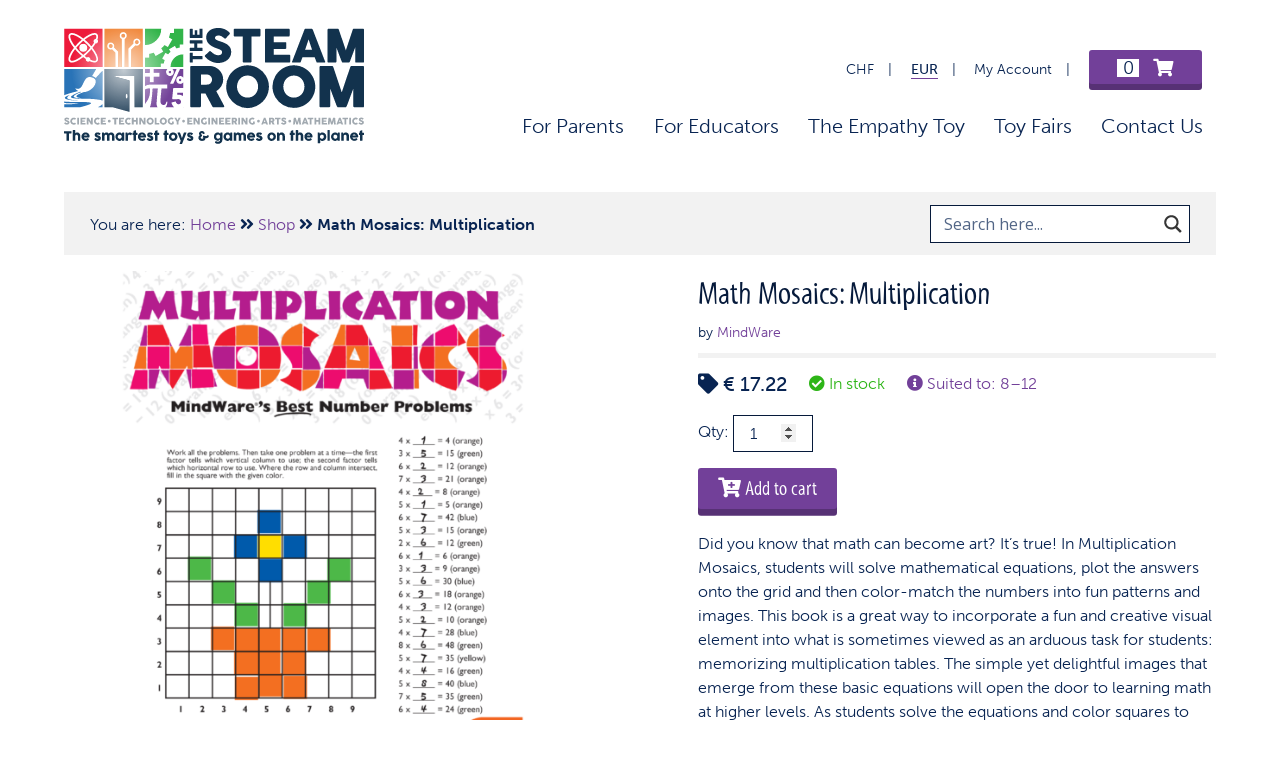

--- FILE ---
content_type: text/html; charset=UTF-8
request_url: https://thesteamroom.com/shop/math-mosaics-multiplication/?currency=EUR
body_size: 20051
content:
<!DOCTYPE html>
<html class="no-js preload" lang="en-US">
<head>
  <meta charset="UTF-8" />
    <meta http-equiv="X-UA-Compatible" content="IE=edge">
    <title>
        The STEAM Room &raquo; Math Mosaics: Multiplication    </title>
  <meta name="viewport" content="width=device-width, initial-scale=1">
  <link rel="dns-prefetch" href="//use.typekit.net">
  <link rel="dns-prefetch" href="//google-analytics.com">
  <link rel="dns-prefetch" href="//pro.fontawesome.com">
  <link rel="apple-touch-icon-precomposed" href="https://thesteamroom.com/app/themes/tsr/apple-touch-icon-precomposed.png">
  <link rel="shortcut icon" href="https://thesteamroom.com/app/themes/tsr/favicon.ico">
  <link rel="stylesheet" href="https://use.typekit.net/dcy6ypk.css">
  <link rel="stylesheet" href="https://pro.fontawesome.com/releases/v5.15.1/css/solid.css" integrity="sha384-LRz1HmzqffP7wO7piC0QSObi89cOdpFP7qMIx/UZ+qK2TdoDBdl+LidxFVnYu23p" crossorigin="anonymous">
  <link rel="stylesheet" href="https://pro.fontawesome.com/releases/v5.15.1/css/fontawesome.css" integrity="sha384-RFOcGND+1HYm6OyEAF5WKkoZnwv/cXQpCX6KduKC1vAKAoohkNYWNPhkx4fsH9Fn" crossorigin="anonymous"> <script type="text/javascript">/* wpack.io publicPath */window.__wpackIosyselclouddist='https://thesteamroom.com/app/themes/tsr/dist/';</script><meta name='robots' content='max-image-preview:large' />
<link rel="alternate" hreflang="en-us" href="https://thesteamroom.com/shop/math-mosaics-multiplication/" />
<link rel="alternate" hreflang="x-default" href="https://thesteamroom.com/shop/math-mosaics-multiplication/" />
<link rel='dns-prefetch' href='//ajax.googleapis.com' />
<style id='safe-svg-svg-icon-style-inline-css'>
.safe-svg-cover .safe-svg-inside{display:inline-block;max-width:100%}.safe-svg-cover svg{height:100%;max-height:100%;max-width:100%;width:100%}

</style>
<link rel="stylesheet" href="/app/plugins/woocommerce/packages/woocommerce-blocks/build/wc-blocks-vendors-style.css"><link rel="stylesheet" href="/app/plugins/woocommerce/packages/woocommerce-blocks/build/wc-blocks-style.css"><link rel="stylesheet" href="/wp/wp-includes/css/classic-themes.min.css"><style id='global-styles-inline-css'>
body{--wp--preset--color--black: #000000;--wp--preset--color--cyan-bluish-gray: #abb8c3;--wp--preset--color--white: #ffffff;--wp--preset--color--pale-pink: #f78da7;--wp--preset--color--vivid-red: #cf2e2e;--wp--preset--color--luminous-vivid-orange: #ff6900;--wp--preset--color--luminous-vivid-amber: #fcb900;--wp--preset--color--light-green-cyan: #7bdcb5;--wp--preset--color--vivid-green-cyan: #00d084;--wp--preset--color--pale-cyan-blue: #8ed1fc;--wp--preset--color--vivid-cyan-blue: #0693e3;--wp--preset--color--vivid-purple: #9b51e0;--wp--preset--gradient--vivid-cyan-blue-to-vivid-purple: linear-gradient(135deg,rgba(6,147,227,1) 0%,rgb(155,81,224) 100%);--wp--preset--gradient--light-green-cyan-to-vivid-green-cyan: linear-gradient(135deg,rgb(122,220,180) 0%,rgb(0,208,130) 100%);--wp--preset--gradient--luminous-vivid-amber-to-luminous-vivid-orange: linear-gradient(135deg,rgba(252,185,0,1) 0%,rgba(255,105,0,1) 100%);--wp--preset--gradient--luminous-vivid-orange-to-vivid-red: linear-gradient(135deg,rgba(255,105,0,1) 0%,rgb(207,46,46) 100%);--wp--preset--gradient--very-light-gray-to-cyan-bluish-gray: linear-gradient(135deg,rgb(238,238,238) 0%,rgb(169,184,195) 100%);--wp--preset--gradient--cool-to-warm-spectrum: linear-gradient(135deg,rgb(74,234,220) 0%,rgb(151,120,209) 20%,rgb(207,42,186) 40%,rgb(238,44,130) 60%,rgb(251,105,98) 80%,rgb(254,248,76) 100%);--wp--preset--gradient--blush-light-purple: linear-gradient(135deg,rgb(255,206,236) 0%,rgb(152,150,240) 100%);--wp--preset--gradient--blush-bordeaux: linear-gradient(135deg,rgb(254,205,165) 0%,rgb(254,45,45) 50%,rgb(107,0,62) 100%);--wp--preset--gradient--luminous-dusk: linear-gradient(135deg,rgb(255,203,112) 0%,rgb(199,81,192) 50%,rgb(65,88,208) 100%);--wp--preset--gradient--pale-ocean: linear-gradient(135deg,rgb(255,245,203) 0%,rgb(182,227,212) 50%,rgb(51,167,181) 100%);--wp--preset--gradient--electric-grass: linear-gradient(135deg,rgb(202,248,128) 0%,rgb(113,206,126) 100%);--wp--preset--gradient--midnight: linear-gradient(135deg,rgb(2,3,129) 0%,rgb(40,116,252) 100%);--wp--preset--duotone--dark-grayscale: url('#wp-duotone-dark-grayscale');--wp--preset--duotone--grayscale: url('#wp-duotone-grayscale');--wp--preset--duotone--purple-yellow: url('#wp-duotone-purple-yellow');--wp--preset--duotone--blue-red: url('#wp-duotone-blue-red');--wp--preset--duotone--midnight: url('#wp-duotone-midnight');--wp--preset--duotone--magenta-yellow: url('#wp-duotone-magenta-yellow');--wp--preset--duotone--purple-green: url('#wp-duotone-purple-green');--wp--preset--duotone--blue-orange: url('#wp-duotone-blue-orange');--wp--preset--font-size--small: 13px;--wp--preset--font-size--medium: 20px;--wp--preset--font-size--large: 36px;--wp--preset--font-size--x-large: 42px;--wp--preset--spacing--20: 0.44rem;--wp--preset--spacing--30: 0.67rem;--wp--preset--spacing--40: 1rem;--wp--preset--spacing--50: 1.5rem;--wp--preset--spacing--60: 2.25rem;--wp--preset--spacing--70: 3.38rem;--wp--preset--spacing--80: 5.06rem;--wp--preset--shadow--natural: 6px 6px 9px rgba(0, 0, 0, 0.2);--wp--preset--shadow--deep: 12px 12px 50px rgba(0, 0, 0, 0.4);--wp--preset--shadow--sharp: 6px 6px 0px rgba(0, 0, 0, 0.2);--wp--preset--shadow--outlined: 6px 6px 0px -3px rgba(255, 255, 255, 1), 6px 6px rgba(0, 0, 0, 1);--wp--preset--shadow--crisp: 6px 6px 0px rgba(0, 0, 0, 1);}:where(.is-layout-flex){gap: 0.5em;}body .is-layout-flow > .alignleft{float: left;margin-inline-start: 0;margin-inline-end: 2em;}body .is-layout-flow > .alignright{float: right;margin-inline-start: 2em;margin-inline-end: 0;}body .is-layout-flow > .aligncenter{margin-left: auto !important;margin-right: auto !important;}body .is-layout-constrained > .alignleft{float: left;margin-inline-start: 0;margin-inline-end: 2em;}body .is-layout-constrained > .alignright{float: right;margin-inline-start: 2em;margin-inline-end: 0;}body .is-layout-constrained > .aligncenter{margin-left: auto !important;margin-right: auto !important;}body .is-layout-constrained > :where(:not(.alignleft):not(.alignright):not(.alignfull)){max-width: var(--wp--style--global--content-size);margin-left: auto !important;margin-right: auto !important;}body .is-layout-constrained > .alignwide{max-width: var(--wp--style--global--wide-size);}body .is-layout-flex{display: flex;}body .is-layout-flex{flex-wrap: wrap;align-items: center;}body .is-layout-flex > *{margin: 0;}:where(.wp-block-columns.is-layout-flex){gap: 2em;}.has-black-color{color: var(--wp--preset--color--black) !important;}.has-cyan-bluish-gray-color{color: var(--wp--preset--color--cyan-bluish-gray) !important;}.has-white-color{color: var(--wp--preset--color--white) !important;}.has-pale-pink-color{color: var(--wp--preset--color--pale-pink) !important;}.has-vivid-red-color{color: var(--wp--preset--color--vivid-red) !important;}.has-luminous-vivid-orange-color{color: var(--wp--preset--color--luminous-vivid-orange) !important;}.has-luminous-vivid-amber-color{color: var(--wp--preset--color--luminous-vivid-amber) !important;}.has-light-green-cyan-color{color: var(--wp--preset--color--light-green-cyan) !important;}.has-vivid-green-cyan-color{color: var(--wp--preset--color--vivid-green-cyan) !important;}.has-pale-cyan-blue-color{color: var(--wp--preset--color--pale-cyan-blue) !important;}.has-vivid-cyan-blue-color{color: var(--wp--preset--color--vivid-cyan-blue) !important;}.has-vivid-purple-color{color: var(--wp--preset--color--vivid-purple) !important;}.has-black-background-color{background-color: var(--wp--preset--color--black) !important;}.has-cyan-bluish-gray-background-color{background-color: var(--wp--preset--color--cyan-bluish-gray) !important;}.has-white-background-color{background-color: var(--wp--preset--color--white) !important;}.has-pale-pink-background-color{background-color: var(--wp--preset--color--pale-pink) !important;}.has-vivid-red-background-color{background-color: var(--wp--preset--color--vivid-red) !important;}.has-luminous-vivid-orange-background-color{background-color: var(--wp--preset--color--luminous-vivid-orange) !important;}.has-luminous-vivid-amber-background-color{background-color: var(--wp--preset--color--luminous-vivid-amber) !important;}.has-light-green-cyan-background-color{background-color: var(--wp--preset--color--light-green-cyan) !important;}.has-vivid-green-cyan-background-color{background-color: var(--wp--preset--color--vivid-green-cyan) !important;}.has-pale-cyan-blue-background-color{background-color: var(--wp--preset--color--pale-cyan-blue) !important;}.has-vivid-cyan-blue-background-color{background-color: var(--wp--preset--color--vivid-cyan-blue) !important;}.has-vivid-purple-background-color{background-color: var(--wp--preset--color--vivid-purple) !important;}.has-black-border-color{border-color: var(--wp--preset--color--black) !important;}.has-cyan-bluish-gray-border-color{border-color: var(--wp--preset--color--cyan-bluish-gray) !important;}.has-white-border-color{border-color: var(--wp--preset--color--white) !important;}.has-pale-pink-border-color{border-color: var(--wp--preset--color--pale-pink) !important;}.has-vivid-red-border-color{border-color: var(--wp--preset--color--vivid-red) !important;}.has-luminous-vivid-orange-border-color{border-color: var(--wp--preset--color--luminous-vivid-orange) !important;}.has-luminous-vivid-amber-border-color{border-color: var(--wp--preset--color--luminous-vivid-amber) !important;}.has-light-green-cyan-border-color{border-color: var(--wp--preset--color--light-green-cyan) !important;}.has-vivid-green-cyan-border-color{border-color: var(--wp--preset--color--vivid-green-cyan) !important;}.has-pale-cyan-blue-border-color{border-color: var(--wp--preset--color--pale-cyan-blue) !important;}.has-vivid-cyan-blue-border-color{border-color: var(--wp--preset--color--vivid-cyan-blue) !important;}.has-vivid-purple-border-color{border-color: var(--wp--preset--color--vivid-purple) !important;}.has-vivid-cyan-blue-to-vivid-purple-gradient-background{background: var(--wp--preset--gradient--vivid-cyan-blue-to-vivid-purple) !important;}.has-light-green-cyan-to-vivid-green-cyan-gradient-background{background: var(--wp--preset--gradient--light-green-cyan-to-vivid-green-cyan) !important;}.has-luminous-vivid-amber-to-luminous-vivid-orange-gradient-background{background: var(--wp--preset--gradient--luminous-vivid-amber-to-luminous-vivid-orange) !important;}.has-luminous-vivid-orange-to-vivid-red-gradient-background{background: var(--wp--preset--gradient--luminous-vivid-orange-to-vivid-red) !important;}.has-very-light-gray-to-cyan-bluish-gray-gradient-background{background: var(--wp--preset--gradient--very-light-gray-to-cyan-bluish-gray) !important;}.has-cool-to-warm-spectrum-gradient-background{background: var(--wp--preset--gradient--cool-to-warm-spectrum) !important;}.has-blush-light-purple-gradient-background{background: var(--wp--preset--gradient--blush-light-purple) !important;}.has-blush-bordeaux-gradient-background{background: var(--wp--preset--gradient--blush-bordeaux) !important;}.has-luminous-dusk-gradient-background{background: var(--wp--preset--gradient--luminous-dusk) !important;}.has-pale-ocean-gradient-background{background: var(--wp--preset--gradient--pale-ocean) !important;}.has-electric-grass-gradient-background{background: var(--wp--preset--gradient--electric-grass) !important;}.has-midnight-gradient-background{background: var(--wp--preset--gradient--midnight) !important;}.has-small-font-size{font-size: var(--wp--preset--font-size--small) !important;}.has-medium-font-size{font-size: var(--wp--preset--font-size--medium) !important;}.has-large-font-size{font-size: var(--wp--preset--font-size--large) !important;}.has-x-large-font-size{font-size: var(--wp--preset--font-size--x-large) !important;}
.wp-block-navigation a:where(:not(.wp-element-button)){color: inherit;}
:where(.wp-block-columns.is-layout-flex){gap: 2em;}
.wp-block-pullquote{font-size: 1.5em;line-height: 1.6;}
</style>
<link rel="stylesheet" href="/app/plugins/wpml-multilingual-cms/dist/css/blocks/styles.css"><link rel="stylesheet" href="/app/plugins/affiliate-wp/assets/css/forms.min.css"><style id='woocommerce-inline-inline-css'>
.woocommerce form .form-row .required { visibility: visible; }
</style>
<link rel="stylesheet" href="/app/uploads/asp_upload/style.instances-ho-is-po-no-da-au-se-is.css"><link rel="stylesheet" href="/app/plugins/woocommerce-product-stock-alert/assets/frontend/css/frontend.css"><link rel="stylesheet" href="/app/plugins/woocommerce-product-bundles/assets/css/frontend/checkout-blocks.css"><link rel="stylesheet" href="/app/themes/tsr/dist/app/styles-193019fa.css"><meta name="generator" content="WPML ver:4.6.3 stt:1;" />
		<script type="text/javascript">
		var AFFWP = AFFWP || {};
		AFFWP.referral_var = 'ref';
		AFFWP.expiration = 7;
		AFFWP.debug = 0;


		AFFWP.referral_credit_last = 0;
		</script>
	<noscript><style>.woocommerce-product-gallery{ opacity: 1 !important; }</style></noscript>
	<script>
      window.ga=function(){ga.q.push(arguments)};ga.q=[];ga.l=+new Date;
    ga('create','UA-93092452-1','auto');
    ga('set','anonymizeIp',true);  ga('set','transport','beacon');ga('send','pageview');
</script>
  <script src="https://www.google-analytics.com/analytics.js" async defer></script>
                <link href='//fonts.googleapis.com/css?family=Lato:300|Lato:400|Lato:700' rel='stylesheet' type='text/css'>
                                <link href='//fonts.googleapis.com/css?family=Open+Sans:300|Open+Sans:400|Open+Sans:700' rel='stylesheet' type='text/css'>
                <style>
			button.alert_button_hover:hover, button.unsubscribe_button:hover {
				background: fbfbfb !important;
				color: fbfbfb !important;
				border-color: fbfbfb !important;
			}
		</style>			<script  type="text/javascript">
				!function(f,b,e,v,n,t,s){if(f.fbq)return;n=f.fbq=function(){n.callMethod?
					n.callMethod.apply(n,arguments):n.queue.push(arguments)};if(!f._fbq)f._fbq=n;
					n.push=n;n.loaded=!0;n.version='2.0';n.queue=[];t=b.createElement(e);t.async=!0;
					t.src=v;s=b.getElementsByTagName(e)[0];s.parentNode.insertBefore(t,s)}(window,
					document,'script','https://connect.facebook.net/en_US/fbevents.js');
			</script>
			<!-- WooCommerce Facebook Integration Begin -->
			<script  type="text/javascript">

				fbq('init', '154955381862056', {}, {
    "agent": "woocommerce-7.6.1-3.0.22"
});

				fbq( 'track', 'PageView', {
    "source": "woocommerce",
    "version": "7.6.1",
    "pluginVersion": "3.0.22"
} );

				document.addEventListener( 'DOMContentLoaded', function() {
					jQuery && jQuery( function( $ ) {
						// Insert placeholder for events injected when a product is added to the cart through AJAX.
						$( document.body ).append( '<div class=\"wc-facebook-pixel-event-placeholder\"></div>' );
					} );
				}, false );

			</script>
			<!-- WooCommerce Facebook Integration End -->
			            <style type="text/css">
                <!--
                @font-face {
                    font-family: 'asppsicons2';
                    src: url('https://thesteamroom.com/app/plugins/ajax-search-pro/css/fonts/icons/icons2.eot');
                    src: url('https://thesteamroom.com/app/plugins/ajax-search-pro/css/fonts/icons/icons2.eot?#iefix') format('embedded-opentype'),
                    url('https://thesteamroom.com/app/plugins/ajax-search-pro/css/fonts/icons/icons2.woff2') format('woff2'),
                    url('https://thesteamroom.com/app/plugins/ajax-search-pro/css/fonts/icons/icons2.woff') format('woff'),
                    url('https://thesteamroom.com/app/plugins/ajax-search-pro/css/fonts/icons/icons2.ttf') format('truetype'),
                    url('https://thesteamroom.com/app/plugins/ajax-search-pro/css/fonts/icons/icons2.svg#icons') format('svg');
                    font-weight: normal;
                    font-style: normal;
                }
                                .asp_m{height: 0;}                -->
            </style>
                        <script type="text/javascript">
                if ( typeof _ASP !== "undefined" && _ASP !== null && typeof _ASP.initialize !== "undefined" )
                    _ASP.initialize();
            </script>
            <script>
        var woocs_is_mobile = 0;
        var woocs_special_ajax_mode = 0;
        var woocs_drop_down_view = "ddslick";
        var woocs_current_currency = {"name":"EUR","rate":1.013200044631958,"symbol":"&euro;","position":"left_space","is_etalon":0,"hide_cents":0,"decimals":2,"description":"European Euro","flag":"https:\/\/thesteamroom.com\/wp-content\/plugins\/woocommerce-currency-switcher\/img\/no_flag.png"};
        var woocs_default_currency = {"name":"CHF","rate":1,"symbol":"&#67;&#72;&#70;","position":"right_space","is_etalon":1,"hide_cents":0,"decimals":2,"description":"Swiss Franc","flag":"https:\/\/thesteamroom.com\/wp-content\/plugins\/woocommerce-currency-switcher\/img\/no_flag.png"};
        var woocs_redraw_cart = 1;
        var woocs_array_of_get = '{}';
                                woocs_array_of_get = '{"currency":"EUR"}';
        
        woocs_array_no_cents = '["JPY","TWD"]';

        var woocs_ajaxurl = "https://thesteamroom.com/wp/wp-admin/admin-ajax.php";
        var woocs_lang_loading = "loading";
        var woocs_shop_is_cached =1;
        </script></head>
<body class="product-template-default single single-product postid-3640 theme-tsr woocommerce woocommerce-page woocommerce-no-js math-mosaics-multiplication currency-eur">
<div>
<header class="header fade-in fade-in--one no-btm-padding">
    <div class="header__container">
        <div class="logo logo--small-scr"><a href="https://thesteamroom.com"><img class="big-logo" src="https://thesteamroom.com/app/themes/tsr/img/logo.svg" alt="" /><img class="small-logo" src="https://thesteamroom.com/app/themes/tsr/img/logo-small.svg" alt="" /></a></div>
        <nav>
            <ul class="small-scr-menu">
                <li class="small-scr-menu__item"><a href="https://thesteamroom.com/shop/math-mosaics-multiplication/?currency=CHF" rel="nofollow">CHF</a></li>
                <li class="small-scr-menu__item small-scr-menu__item--active"><a href="https://thesteamroom.com/shop/math-mosaics-multiplication/?currency=EUR" rel="nofollow">EUR</a></li>
                <li class="small-scr-menu__item"><a href="https://thesteamroom.com/my-account/" rel="nofollow">My Account</a></li>
                <li class="small-scr-menu__item"><a href="https://thesteamroom.com/cart/" class="cart-btn cart-contents"><span class="cart-number">0</span> <i class="fas fa-shopping-cart"></i></a></li>
                <li class="small-scr-menu__item"><a href="#slide-menu" class="btn">Menu</a></li>
            </ul>
            <ul class="nav-menu">
                <li class="nav-menu__item">
                    <a href="/toys-games/for-parents/">For Parents</a>
                    <div class="dt-sub-menu">
                        <div class="dt-sub-menu__inner">
                            <div class="categories-menu">
                                <div class="categories-menu__column">
                                    <div class="title title--3">Shop by category</div>
                                    <ul class="no-list-style">
                                                                                <li>
                                            <a href="/toys-games/for-parents/books/">
                                                                                                Books                                            </a>
                                        </li>
                                                                                <li>
                                            <a href="/toys-games/for-parents/brainiac/">
                                                                                                Brainiac                                            </a>
                                        </li>
                                                                                <li>
                                            <a href="/toys-games/for-parents/brainiac/brain-teasers/">
                                                –                                                 Brain Teasers                                            </a>
                                        </li>
                                                                                <li>
                                            <a href="/toys-games/for-parents/brainiac/coding-robotics/">
                                                –                                                 Coding &amp; Robotics                                            </a>
                                        </li>
                                                                                <li>
                                            <a href="/toys-games/for-parents/brainiac/concentration/">
                                                –                                                 Concentration &amp; Memory                                            </a>
                                        </li>
                                                                                <li>
                                            <a href="/toys-games/for-parents/brainiac/construction-engineering/">
                                                –                                                 Construction &amp; Engineering                                            </a>
                                        </li>
                                                                                <li>
                                            <a href="/toys-games/for-parents/brainiac/ingenious-word-games/">
                                                –                                                 Ingenious Word Games                                            </a>
                                        </li>
                                                                                <li>
                                            <a href="/toys-games/for-parents/brainiac/maths/">
                                                –                                                 Maths                                            </a>
                                        </li>
                                                                                <li>
                                            <a href="/toys-games/for-parents/brainiac/science/">
                                                –                                                 Science                                            </a>
                                        </li>
                                                                                <li>
                                            <a href="/toys-games/for-parents/on-the-go/">
                                                                                                On the Go                                            </a>
                                        </li>
                                                                                <li>
                                            <a href="/toys-games/for-parents/puzzles/">
                                                                                                Puzzles                                            </a>
                                        </li>
                                                                                <li>
                                            <a href="/toys-games/for-parents/family-games/">
                                                                                                Family Games                                            </a>
                                        </li>
                                                                                <li><a href="/toys-games/for-parents/"><strong>See all</strong></a></a></li>
                                    </ul>
                                </div>
                                <div class="categories-menu__column">
                                    <div class="title title--3">Shop by age</div>
                                    <ul class="no-list-style">
                                        <li><a href="/toys-games/for-parents/?age=3-4">3-4 year olds</a></li>
                                        <li><a href="/toys-games/for-parents/?age=5-7">5-7 year olds</a></li>
                                        <li><a href="/toys-games/for-parents/?age=8%2B">8+</a></li>
                                        <li><a href="/toys-games/for-parents/?age=10%2B">10+</a></li>
                                        <li><a href="/toys-games/for-parents/?age=adults">Suitable for adults</a></li>
                                        <li><a href="/toys-games/for-parents/"><strong>See all</strong></a></a></li>
                                    </ul>
                                </div>
                                <div class="categories-menu__column">
                                    <div class="title title--3">Shop by price</div>
                                    <ul class="no-list-style">
                                        <li><a href="/toys-games/for-parents/?price=0-25-chf">0-25 CHF</a></li>
                                        <li><a href="/toys-games/for-parents/?price=26-50-chf">26-50 CHF</a></li>
                                        <li><a href="/toys-games/for-parents/?price=51-75-chf">51-75 CHF</a></li>
                                        <li><a href="/toys-games/for-parents/?price=76-100-chf">76-100 CHF</a></li>
                                        <li><a href="/toys-games/for-parents/?price=100-plus-chf">100+ CHF</a></li>
                                        <li><a href="/toys-games/for-parents/"><strong>See all</strong></a></a></li>
                                    </ul>
                                </div>
                                <div class="categories-menu__column">
                                    <div class="title title--3 margin-btm-small">Parents toy of the week</div>
                                    <div class="product-border">
                                        <a href="https://thesteamroom.com/shop/alphabet-bingo-board-game/">
                                            <img src="/app/uploads/2019/06/Alphabet-Bingo-Board-Game-400x400.jpg" class="categories-menu__img" alt="Alphabet Bingo Board Game">
                                        </a>

                                    </div>
                                </div>
                            </div>
                        </div>
                    </div>
                </li>
                <li class="nav-menu__item">
                    <a href="/toys-games/for-educators/">For Educators</a>
                    <div class="dt-sub-menu">
                        <div class="dt-sub-menu__inner">
                            <div class="categories-menu">
                                <div class="categories-menu__column">
                                    <div class="title title--3">Shop by category</div>
                                    <ul class="no-list-style">
                                                                                    <li><a href="/toys-games/for-educators/science-technology-engineering-math/">Science, Technology, Engineering &amp; Maths</a></li>
                                                                                    <li><a href="/toys-games/for-educators/language-development/">Word and Language Skills</a></li>
                                                                                    <li><a href="/toys-games/for-educators/creativity/">Creativity</a></li>
                                                                                    <li><a href="/toys-games/for-educators/general-knowledge/">General Knowledge</a></li>
                                                                                    <li><a href="/toys-games/for-educators/critical-thinking/">Logic and Problem Solving</a></li>
                                                                                    <li><a href="/toys-games/for-educators/workbooks/">Workbooks</a></li>
                                                                                    <li><a href="/toys-games/for-educators/classroom/">Classroom</a></li>
                                                                                <li><a href="/toys-games/for-educators/"><strong>See all</strong></a></a></li>
                                    </ul>
                                </div>
                                <div class="categories-menu__column__big">
                                    <div class="title title--3">Shop by class</div>
                                    <ul class="no-list-style">
                                                                                    <li><a href="/toys-games/for-educators/classroom/pre-reception-class-ages-3-4-years-old/">Pre-Reception Class (ages 3-4 years old)</a></li>
                                                                                    <li><a href="/toys-games/for-educators/classroom/reception-class-ages-4-5-years-old/">Reception Class (ages 4-5 years old)</a></li>
                                                                                    <li><a href="/toys-games/for-educators/classroom/class-1-ages-5-6-years-old/">Class 1 (ages 5-6 years old)</a></li>
                                                                                    <li><a href="/toys-games/for-educators/classroom/class-2-ages-6-7-years-old/">Class 2 (ages 6-7 years old)</a></li>
                                                                                    <li><a href="/toys-games/for-educators/classroom/class-3-ages-7-8-years-old/">Class 3 (ages 7-8 years old)</a></li>
                                                                                    <li><a href="/toys-games/for-educators/classroom/class-4-ages-8-9-years-old/">Class 4 (ages 8-9 years old)</a></li>
                                                                                    <li><a href="/toys-games/for-educators/classroom/class-5-ages-9-10-years-old/">Class 5 (ages 9-10 years old)</a></li>
                                                                                    <li><a href="/toys-games/for-educators/classroom/class-6-ages-10-11-years-old/">Class 6 (ages 10-11+ years old)</a></li>
                                                                                    <li><a href="/toys-games/for-educators/classroom/library-after-school-programs/">Library &amp; After-school programs</a></li>
                                                                                <li><a href="/toys-games/for-educators/classroom/"><strong>See all</strong></a></a></li>
                                    </ul>
                                </div>
                                <div class="categories-menu__column__small">
                                    <div class="title title--3">Shop by price</div>
                                    <ul class="no-list-style">
                                        <li><a href="/toys-games/for-educators/?price=0-25-chf">0-25 CHF</a></li>
                                        <li><a href="/toys-games/for-educators/?price=26-50-chf">26-50 CHF</a></li>
                                        <li><a href="/toys-games/for-educators/?price=51-75-chf">51-75 CHF</a></li>
                                        <li><a href="/toys-games/for-educators/?price=76-100-chf">76-100 CHF</a></li>
                                        <li><a href="/toys-games/for-educators/?price=100-plus-chf">100+ CHF</a></li>
                                        <li><a href="/toys-games/for-educators/"><strong>See all</strong></a></a></li>
                                    </ul>
                                </div>
                                <div class="categories-menu__column">
                                    <div class="title title--3 margin-btm-small">Educators toy of the week</div>
                                    <div class="product-border">
                                        <a href="https://thesteamroom.com/?post_type=product&p=6136">
                                            <img src="/app/uploads/2019/09/BLLOX-product-photo-400x400.jpg" class="categories-menu__img" alt="Bllöx">
                                        </a>

                                    </div>
                                </div>
                            </div>
                        </div>
                    </div>
                </li>
                <li class="nav-menu__item"><a href="https://thesteamroom.com/shop/the-empathy-toy-teachers-kit/">The Empathy Toy</a></li>
              <li class="nav-menu__item"><a href="https://thesteamroom.com/toy-fairs/">Toy Fairs</a></li>
              <li class="nav-menu__item"><a href="https://thesteamroom.com/contact/">Contact Us</a></li>
            </ul>
        </nav>
        <nav id="slide-menu">
            <ul>
                <li class="mobile-currencies">
          <span>
          <a href="https://thesteamroom.com/shop/math-mosaics-multiplication/?currency=CHF"><span>CHF</span></a> | <a href="https://thesteamroom.com/shop/math-mosaics-multiplication/?currency=EUR"><span class="mobile-currencies__active">EUR</span></a>
          </span>
                </li>
                <li>
                    <a href="/toys-games/for-parents/">For Parents</a>
                    <ul>
                                                    <li><a href="/toys-games/for-parents/books/">Books</a></li>
                                                    <li><a href="/toys-games/for-parents/brainiac/">Brainiac</a></li>
                                                    <li><a href="/toys-games/for-parents/brainiac/brain-teasers/">Brain Teasers</a></li>
                                                    <li><a href="/toys-games/for-parents/brainiac/coding-robotics/">Coding &amp; Robotics</a></li>
                                                    <li><a href="/toys-games/for-parents/brainiac/concentration/">Concentration &amp; Memory</a></li>
                                                    <li><a href="/toys-games/for-parents/brainiac/construction-engineering/">Construction &amp; Engineering</a></li>
                                                    <li><a href="/toys-games/for-parents/brainiac/ingenious-word-games/">Ingenious Word Games</a></li>
                                                    <li><a href="/toys-games/for-parents/brainiac/maths/">Maths</a></li>
                                                    <li><a href="/toys-games/for-parents/brainiac/science/">Science</a></li>
                                                    <li><a href="/toys-games/for-parents/on-the-go/">On the Go</a></li>
                                                    <li><a href="/toys-games/for-parents/puzzles/">Puzzles</a></li>
                                                    <li><a href="/toys-games/for-parents/family-games/">Family Games</a></li>
                                                <li>
                            <span>Shop by age</span>
                            <ul>
                                <li><a href="/toys-games/for-parents/?age=3-4">3-4 year olds</a></li>
                                <li><a href="/toys-games/for-parents/?age=5-7">5-7 year olds</a></li>
                                <li><a href="/toys-games/for-parents/?age=8%2B">8+</a></li>
                                <li><a href="/toys-games/for-parents/?age=10%2B">10+</a></li>
                                <li><a href="/toys-games/for-parents/?age=adults">Suitable for adults</a></li>
                                <li><a href="/toys-games/for-parents/"><strong>See all</strong></a></a></li>
                            </ul>
                        </li>
                        <li>
                            <span>Shop by price</span>
                            <ul>
                                <li><a href="/toys-games/for-parents/?price=0-25-chf">0-25 CHF</a></li>
                                <li><a href="/toys-games/for-parents/?price=26-50-chf">26-50 CHF</a></li>
                                <li><a href="/toys-games/for-parents/?price=51-75-chf">51-75 CHF</a></li>
                                <li><a href="/toys-games/for-parents/?price=76-100-chf">76-100 CHF</a></li>
                                <li><a href="/toys-games/for-parents/?price=100-plus-chf">100+ CHF</a></li>
                                <li><a href="/toys-games/for-parents/"><strong>See all</strong></a></a></li>
                            </ul>
                        </li>
                    </ul>
                </li>
                <li>
                    <a href="/toys-games/for-educators/">For Educators</a>
                    <ul>
                                                    <li><a href="/toys-games/for-educators/science-technology-engineering-math/">Science, Technology, Engineering &amp; Maths</a></li>
                                                    <li><a href="/toys-games/for-educators/language-development/">Word and Language Skills</a></li>
                                                    <li><a href="/toys-games/for-educators/creativity/">Creativity</a></li>
                                                    <li><a href="/toys-games/for-educators/general-knowledge/">General Knowledge</a></li>
                                                    <li><a href="/toys-games/for-educators/critical-thinking/">Logic and Problem Solving</a></li>
                                                    <li><a href="/toys-games/for-educators/workbooks/">Workbooks</a></li>
                                                    <li><a href="/toys-games/for-educators/classroom/">Classroom</a></li>
                                                <li>
                            <span>Shop by class</span>
                            <ul>
                                                                    <li><a href="/toys-games/for-educators/classroom/pre-reception-class-ages-3-4-years-old/">Pre-Reception Class (ages 3-4 years old)</a></li>
                                                                    <li><a href="/toys-games/for-educators/classroom/reception-class-ages-4-5-years-old/">Reception Class (ages 4-5 years old)</a></li>
                                                                    <li><a href="/toys-games/for-educators/classroom/class-1-ages-5-6-years-old/">Class 1 (ages 5-6 years old)</a></li>
                                                                    <li><a href="/toys-games/for-educators/classroom/class-2-ages-6-7-years-old/">Class 2 (ages 6-7 years old)</a></li>
                                                                    <li><a href="/toys-games/for-educators/classroom/class-3-ages-7-8-years-old/">Class 3 (ages 7-8 years old)</a></li>
                                                                    <li><a href="/toys-games/for-educators/classroom/class-4-ages-8-9-years-old/">Class 4 (ages 8-9 years old)</a></li>
                                                                    <li><a href="/toys-games/for-educators/classroom/class-5-ages-9-10-years-old/">Class 5 (ages 9-10 years old)</a></li>
                                                                    <li><a href="/toys-games/for-educators/classroom/class-6-ages-10-11-years-old/">Class 6 (ages 10-11+ years old)</a></li>
                                                                    <li><a href="/toys-games/for-educators/classroom/library-after-school-programs/">Library &amp; After-school programs</a></li>
                                                                <li><a href="/toys-games/for-educators/classroom/"><strong>See all</strong></a></a></li>
                            </ul>
                        </li>
                        <li>
                            <span>Shop by price</span>
                            <ul>
                                <li><a href="/toys-games/for-educators/?price=0-25-chf">0-25 CHF</a></li>
                                <li><a href="/toys-games/for-educators/?price=26-50-chf">26-50 CHF</a></li>
                                <li><a href="/toys-games/for-educators/?price=51-75-chf">51-75 CHF</a></li>
                                <li><a href="/toys-games/for-educators/?price=76-100-chf">76-100 CHF</a></li>
                                <li><a href="/toys-games/for-educators/?price=100-plus-chf">100+ CHF</a></li>
                                <li><a href="/toys-games/for-educators/"><strong>See all</strong></a></a></li>
                            </ul>
                        </li>
                    </ul>
                </li>
                <li><a href="https://thesteamroom.com/shop/the-empathy-toy-teachers-kit/">The Empathy Toy</a></li>
                <li><a href="https://thesteamroom.com/toy-fairs/">Toy Fairs</a></li>
                <li><a href="https://thesteamroom.com/contact/">Contact Us</a></li>
                <li><a href="https://thesteamroom.com/my-account/">My Account</a></li>
            </ul>
        </nav>
    </div>
</header>

		
			
<div class="fade-in fade-in--two white-bg">

  <article class="page-block padding-top-alt" itemscope itemtype="http://schema.org/Product" id="product-3640">
    
  <section>
<nav class="breadcrumb margin-btm-small"><div class="breadcrumb__path">You are here: <span><a href="https://thesteamroom.com">Home</a></span> <i class="fas fa-angle-double-right"></i> <span><a href="https://thesteamroom.com/shop/">Shop</a></span> <i class="fas fa-angle-double-right"></i> <span><a href="/toys-games/for-parents/">For Parents</a></span> <i class="fas fa-angle-double-right"></i> <span><a href="/toys-games/for-parents/books/">Books</a></span> <i class="fas fa-angle-double-right"></i> <span>Math Mosaics: Multiplication</span></div><div class="search-box"><div class='asp_w asp_m asp_m_1 asp_m_1_1 wpdreams_asp_sc wpdreams_asp_sc-1 ajaxsearchpro asp_main_container  asp_non_compact'
     data-id="1"
     data-name="Product search Imported"
          data-instance="1"
     id='ajaxsearchpro1_1'>
<div class="probox">
    
    <div class='promagnifier'>
        	    <div class='asp_text_button hiddend'>
		    Search	    </div>
        <div class='innericon'>
            <svg xmlns="http://www.w3.org/2000/svg" width="512" height="512" viewBox="0 0 512 512"><path d="M460.355 421.59l-106.51-106.512c20.04-27.553 31.884-61.437 31.884-98.037C385.73 124.935 310.792 50 218.685 50c-92.106 0-167.04 74.934-167.04 167.04 0 92.107 74.935 167.042 167.04 167.042 34.912 0 67.352-10.773 94.184-29.158L419.945 462l40.41-40.41zM100.63 217.04c0-65.095 52.96-118.055 118.056-118.055 65.098 0 118.057 52.96 118.057 118.056 0 65.097-52.96 118.057-118.057 118.057-65.096 0-118.055-52.96-118.055-118.056z"/></svg>        </div>
	    <div class="asp_clear"></div>
    </div>

    
    
    <div class='prosettings' style='display:none;' data-opened=0>
                <div class='innericon'>
            <svg xmlns="http://www.w3.org/2000/svg" width="512" height="512" viewBox="0 0 512 512"><polygon transform="rotate(90 256 256)" points="142.332,104.886 197.48,50 402.5,256 197.48,462 142.332,407.113 292.727,256"/></svg>        </div>
    </div>

    
    
    <div class='proinput'>
        <form action='#' autocomplete="off" aria-label="Search form 1">
            <input type='search' class='orig'
                   placeholder='Search here...'
                   name='phrase' value=''
                   aria-label="Search input 1"
                   autocomplete="off"/>
            <input type='text' class='autocomplete' name='phrase' value=''
                   aria-label="Search autocomplete, ignore please"
                   aria-hidden="true"
                   autocomplete="off" disabled/>
            <input type='submit'
                   aria-hidden="true"
                   aria-label="Hidden button"
                   style='width:0; height: 0; visibility: hidden;'>
        </form>
    </div>

    
    
    <div class='proloading'>
                        <div class="asp_loader">
            <div class="asp_loader-inner asp_simple-circle">
                        </div>
        </div>
                    </div>

            <div class='proclose'>
            <svg version="1.1" xmlns="http://www.w3.org/2000/svg" xmlns:xlink="http://www.w3.org/1999/xlink" x="0px"
                 y="0px"
                 width="512px" height="512px" viewBox="0 0 512 512" enable-background="new 0 0 512 512"
                 xml:space="preserve">
            <polygon id="x-mark-icon"
                     points="438.393,374.595 319.757,255.977 438.378,137.348 374.595,73.607 255.995,192.225 137.375,73.622 73.607,137.352 192.246,255.983 73.622,374.625 137.352,438.393 256.002,319.734 374.652,438.378 "/>
            </svg>
        </div>
    
    
</div><div id='ajaxsearchprores1_1' class='asp_w asp_r asp_r_1 asp_r_1_1 vertical ajaxsearchpro wpdreams_asp_sc wpdreams_asp_sc-1'
     data-id="1"
     data-instance="1">

    
    
    
    <div class="results">

        
        <div class="resdrg">
        </div>

        
    </div>

    
    
    

    <div class="asp_res_loader hiddend">
                    <div class="asp_loader">
                <div class="asp_loader-inner asp_simple-circle">
                                </div>
            </div>
            </div>
</div>    <div id='ajaxsearchprosettings1_1' class="asp_w asp_s asp_s_1 asp_s_1_1 wpdreams_asp_sc wpdreams_asp_sc-1 ajaxsearchpro searchsettings"
    data-id="1"
    data-instance="1">
<form name='options' class="asp-fss-column" autocomplete = 'off'>
        <input type="hidden" style="display:none;" name="current_page_id" value="3640">
            <input type="hidden" style="display:none;" name="woo_currency" value="EUR">
            <input type='hidden' name='qtranslate_lang' style="display:none;"
               value='0'/>
    			<input type='hidden' name='wpml_lang' style="display:none;"
		       value='en'/>
	    <input type="hidden" name="filters_changed" style="display:none;" value="0">
    <input type="hidden" name="filters_initial" style="display:none;" value="1">
    <fieldset class="asp_filter_generic asp_filter_id_1 asp_filter_n_0">
            <legend>Generic filters</legend>
    <div class="asp_option">
    <div class="asp_option_inner">
        <input type="checkbox" value="exact" id="set_exact1_1"
                              aria-label="Exact matches only"
               name="asp_gen[]" />
        <label aria-hidden="true"
               for="set_exact1_1">
            Hidden label        </label>
    </div>
    <div class="asp_option_label">
        Exact matches only    </div>
</div>
<div class="asp_option">
    <div class="asp_option_inner">
        <input type="checkbox" value="title" id="set_title1_1"
               data-origvalue="1"               aria-label="Search in title"
               name="asp_gen[]"  checked="checked"/>
        <label aria-hidden="true"
               for="set_title1_1">
            Hidden label        </label>
    </div>
    <div class="asp_option_label">
        Search in title    </div>
</div>
<div class="asp_option">
    <div class="asp_option_inner">
        <input type="checkbox" value="content" id="set_content1_1"
               data-origvalue="1"               aria-label="Search in content"
               name="asp_gen[]"  checked="checked"/>
        <label aria-hidden="true"
               for="set_content1_1">
            Hidden label        </label>
    </div>
    <div class="asp_option_label">
        Search in content    </div>
</div>
<div class="asp_option">
    <div class="asp_option_inner">
        <input type="checkbox" value="excerpt" id="set_excerpt1_1"
               data-origvalue="1"               aria-label="Search in excerpt"
               name="asp_gen[]"  checked="checked"/>
        <label aria-hidden="true"
               for="set_excerpt1_1">
            Hidden label        </label>
    </div>
    <div class="asp_option_label">
        Search in excerpt    </div>
</div>
</fieldset>        <input type="checkbox"
               style="display: none !important;"
               value="product"
               aria-label="Hidden label"
               aria-hidden="true"
               id="1_1customset_1_1100"
               name="customset[]" checked="checked"/>
            <div style="clear:both;"></div>
</form>
</div>

</div>
<div class='asp_hidden_data' id="asp_hidden_data_1_1" style="display:none;">

    <div class='asp_item_overlay'>
        <div class='asp_item_inner'>
            <svg xmlns="http://www.w3.org/2000/svg" width="512" height="512" viewBox="0 0 512 512"><path d="M448.225 394.243l-85.387-85.385c16.55-26.08 26.146-56.986 26.146-90.094 0-92.99-75.652-168.64-168.643-168.64-92.988 0-168.64 75.65-168.64 168.64s75.65 168.64 168.64 168.64c31.466 0 60.94-8.67 86.176-23.734l86.14 86.142c36.755 36.754 92.355-18.783 55.57-55.57zm-344.233-175.48c0-64.155 52.192-116.35 116.35-116.35s116.353 52.194 116.353 116.35S284.5 335.117 220.342 335.117s-116.35-52.196-116.35-116.352zm34.463-30.26c34.057-78.9 148.668-69.75 170.248 12.863-43.482-51.037-119.984-56.532-170.248-12.862z"/></svg>                    </div>
    </div>

</div><div class="asp_init_data" style="display:none !important;" id="asp_init_id_1_1" data-aspdata="[base64]"></div>
</div></nav><div class="woocommerce-notices-wrapper"></div><div>
    <div class="col-2 product-gallery">

            <a itemprop="image" class="product-gallery__main" href="/app/uploads/2018/01/Math-Mosaics-Multiplication-1-1024x1024.png"><img width="600" height="600" src="/app/uploads/2018/01/Math-Mosaics-Multiplication-1-600x600.png" class="attachment-shop_single size-shop_single wp-post-image" alt="" decoding="async" title="Math Mosaics Multiplication 1" data-caption="" data-src="/app/uploads/2018/01/Math-Mosaics-Multiplication-1-1024x1024.png" data-large_image="/app/uploads/2018/01/Math-Mosaics-Multiplication-1-1024x1024.png" data-large_image_width="1024" data-large_image_height="1024" srcset="/app/uploads/2018/01/Math-Mosaics-Multiplication-1-600x600.png 600w, /app/uploads/2018/01/Math-Mosaics-Multiplication-1-400x400.png 400w, /app/uploads/2018/01/Math-Mosaics-Multiplication-1-100x100.png 100w, /app/uploads/2018/01/Math-Mosaics-Multiplication-1-150x150.png 150w, /app/uploads/2018/01/Math-Mosaics-Multiplication-1-768x768.png 768w, /app/uploads/2018/01/Math-Mosaics-Multiplication-1-1024x1024.png 1024w, /app/uploads/2018/01/Math-Mosaics-Multiplication-1-2000x2000.png 2000w, /app/uploads/2018/01/Math-Mosaics-Multiplication-1-1280x1280.png 1280w, /app/uploads/2018/01/Math-Mosaics-Multiplication-1-300x300.png 300w" sizes="(max-width: 600px) 100vw, 600px"></a>    <div class="product-gallery__thumbs">
    <a class="product-gallery__thumb" href="/app/uploads/2018/01/Math-Mosaics-Multiplication-2-779x1024.png"><img width="150" height="150" src="/app/uploads/2018/01/Math-Mosaics-Multiplication-2-150x150.png" class="attachment-thumbnail size-thumbnail" alt="" decoding="async" loading="lazy" title="Math Mosaics Multiplication 2" data-caption="" data-src="/app/uploads/2018/01/Math-Mosaics-Multiplication-2-779x1024.png" data-large_image="/app/uploads/2018/01/Math-Mosaics-Multiplication-2-779x1024.png" data-large_image_width="779" data-large_image_height="1024" srcset="/app/uploads/2018/01/Math-Mosaics-Multiplication-2-150x150.png 150w, /app/uploads/2018/01/Math-Mosaics-Multiplication-2-400x400.png 400w, /app/uploads/2018/01/Math-Mosaics-Multiplication-2-100x100.png 100w, /app/uploads/2018/01/Math-Mosaics-Multiplication-2-300x300.png 300w" sizes="(max-width: 150px) 100vw, 150px" /></a><a class="product-gallery__thumb" href="/app/uploads/2018/01/Math-Mosaics-Multiplication-3-808x1024.png"><img width="150" height="150" src="/app/uploads/2018/01/Math-Mosaics-Multiplication-3-150x150.png" class="attachment-thumbnail size-thumbnail" alt="" decoding="async" loading="lazy" title="Math Mosaics Multiplication 3" data-caption="" data-src="/app/uploads/2018/01/Math-Mosaics-Multiplication-3-808x1024.png" data-large_image="/app/uploads/2018/01/Math-Mosaics-Multiplication-3-808x1024.png" data-large_image_width="808" data-large_image_height="1024" srcset="/app/uploads/2018/01/Math-Mosaics-Multiplication-3-150x150.png 150w, /app/uploads/2018/01/Math-Mosaics-Multiplication-3-400x400.png 400w, /app/uploads/2018/01/Math-Mosaics-Multiplication-3-100x100.png 100w, /app/uploads/2018/01/Math-Mosaics-Multiplication-3-300x300.png 300w" sizes="(max-width: 150px) 100vw, 150px" /></a><a class="product-gallery__thumb" href="/app/uploads/2018/01/Math-Mosaics-Multiplication-4-812x1024.png"><img width="150" height="150" src="/app/uploads/2018/01/Math-Mosaics-Multiplication-4-150x150.png" class="attachment-thumbnail size-thumbnail" alt="" decoding="async" loading="lazy" title="Math Mosaics Multiplication 4" data-caption="" data-src="/app/uploads/2018/01/Math-Mosaics-Multiplication-4-812x1024.png" data-large_image="/app/uploads/2018/01/Math-Mosaics-Multiplication-4-812x1024.png" data-large_image_width="812" data-large_image_height="1024" srcset="/app/uploads/2018/01/Math-Mosaics-Multiplication-4-150x150.png 150w, /app/uploads/2018/01/Math-Mosaics-Multiplication-4-400x400.png 400w, /app/uploads/2018/01/Math-Mosaics-Multiplication-4-100x100.png 100w, /app/uploads/2018/01/Math-Mosaics-Multiplication-4-300x300.png 300w" sizes="(max-width: 150px) 100vw, 150px" /></a>    </div>
    </div><div class="col-2"><div class="margin-top-alt title--border">
  <h1 itemprop="name">Math Mosaics: Multiplication</h1>
  <span class="manufacturer">by <a href="/manufacturer/mindware/">MindWare</a></span>
</div>
      <ul class="product-meta">
        <li class="product-meta__info product-meta__price" itemprop="offers" itemscope itemtype="http://schema.org/Offer">
          <i class="fas fa-tag"></i> <span class="woocs_price_code" data-currency="" data-redraw-id="696b5f3e21704"  data-product-id="3640"><span class="woocommerce-Price-amount amount"><bdi><span class="woocommerce-Price-currencySymbol">&euro;</span>&nbsp;17.22</bdi></span></span>        	<meta itemprop="price" content="17.00" />
        	<meta itemprop="priceCurrency" content="EUR" />
        	<link itemprop="availability" href="http://schema.org/InStock" />
        </li>
                <li class="product-meta__info green-text"><i class="fas fa-check-circle"></i> In stock</li>
                <li class="product-meta__info"><i class="fas fa-info-circle"></i> Suited to: 8–12</li>
      </ul>
<!--<p class="stock --><!--">--><!--</p>-->
    
    <form class="cart margin-btm-small" action="https://thesteamroom.com/shop/math-mosaics-multiplication/" method="post" enctype='multipart/form-data'>
        
            <p class="quantity">
                <label class="screen-reader-text" for="quantity_696b5f3e21c69">Math Mosaics: Multiplication quantity</label>
        Qty:        <input
                type="number"
                id="quantity_696b5f3e21c69"
                class="product-qty input-text qty text"
                step="1"
                min="1"
                max="13"
                name="quantity"
                value="1"
                title="Qty"
                size="4"
                pattern="[0-9]*"
                inputmode="numeric" />
    </p>
            <button type="submit" name="add-to-cart" value="3640" class="btn btn--large  wp-element-button"><i class="fas fa-cart-plus"></i> Add to cart</button>
            </form>

    
<p>Did you know that math can become art? It&#8217;s true! In Multiplication Mosaics, students will solve mathematical equations, plot the answers onto the grid and then color-match the numbers into fun patterns and images. This book is a great way to incorporate a fun and creative visual element into what is sometimes viewed as an arduous task for students: memorizing multiplication tables. The simple yet delightful images that emerge from these basic equations will open the door to learning math at higher levels. As students solve the equations and color squares to complete the pictures, they are able to directly see the results of their work, making these puzzles perfect for students who enjoy visual challenges and direct feedback. This book includes 30 single-page mini-mysteries plus illustrated solutions. Softcover; 48 pages. Reproducible for single-classroom use.</p>
<p><a href="http://www.mindware.orientaltrading.com/pdf/instructions/17157.pdf" target="_blank" rel="noopener noreferrer">Download Sample Page</a></p>
        
        </div>
</div>

    <meta itemprop="url" content="/shop/math-mosaics-multiplication/" />

  </article>


				
  <footer>
    <div class="footer">
        <section class="footer__col">
            <h4><i class="fas fa-child"></i> For Parents</h4>
            <ul>
                                    <li><a href="/toys-games/for-parents/books/">Books</a></li>
                                    <li><a href="/toys-games/for-parents/brainiac/">Brainiac</a></li>
                                    <li><a href="/toys-games/for-parents/brainiac/brain-teasers/">Brain Teasers</a></li>
                                    <li><a href="/toys-games/for-parents/brainiac/coding-robotics/">Coding &amp; Robotics</a></li>
                                    <li><a href="/toys-games/for-parents/brainiac/concentration/">Concentration &amp; Memory</a></li>
                                    <li><a href="/toys-games/for-parents/brainiac/construction-engineering/">Construction &amp; Engineering</a></li>
                                    <li><a href="/toys-games/for-parents/brainiac/ingenious-word-games/">Ingenious Word Games</a></li>
                                    <li><a href="/toys-games/for-parents/brainiac/maths/">Maths</a></li>
                                    <li><a href="/toys-games/for-parents/brainiac/science/">Science</a></li>
                                    <li><a href="/toys-games/for-parents/on-the-go/">On the Go</a></li>
                                    <li><a href="/toys-games/for-parents/puzzles/">Puzzles</a></li>
                                    <li><a href="/toys-games/for-parents/family-games/">Family Games</a></li>
                                <li><a href="/toys-games/for-parents/"><strong>See all</strong></a></li>
            </ul>
        </section><section class="footer__col">
            <h4><i class="fas fa-graduation-cap"></i> For Educators</h4>
            <ul>
                                    <li><a href="/toys-games/for-educators/science-technology-engineering-math/">Science, Technology, Engineering &amp; Maths</a></li>
                                    <li><a href="/toys-games/for-educators/language-development/">Word and Language Skills</a></li>
                                    <li><a href="/toys-games/for-educators/creativity/">Creativity</a></li>
                                    <li><a href="/toys-games/for-educators/general-knowledge/">General Knowledge</a></li>
                                    <li><a href="/toys-games/for-educators/critical-thinking/">Logic and Problem Solving</a></li>
                                    <li><a href="/toys-games/for-educators/workbooks/">Workbooks</a></li>
                                    <li><a href="/toys-games/for-educators/classroom/">Classroom</a></li>
                                <li><a href="/toys-games/for-educators/"><strong>See all</strong></a></li>
            </ul>
      </section><section class="footer__col">
        <h4><i class="fas fa-heart"></i> Customer Care</h4>
        <ul>
<li><a href="https://thesteamroom.com/my-account/">My Account</a></li>
<li><a href="https://thesteamroom.com/our-story/">Our Story</a></li>
<li><a href="https://thesteamroom.com/partners/">Partners</a></li>
<li><a href="https://thesteamroom.com/testimonials/">Testimonials</a></li>
<li><a href="https://thesteamroom.com/become-an-affiliate/">Become an Affiliate</a></li>
<li><a href="https://thesteamroom.com/affiliate-area/">Affiliate Area</a></li>
<li><a href="https://thesteamroom.com/returns/">Returns and Exchanges</a></li>
<li><a href="https://thesteamroom.com/shipping/">Shipping Information</a></li>
<li><a href="https://thesteamroom.com/privacy-policy/">Privacy Policy</a></li>
<li><a href="https://thesteamroom.com/terms-and-conditions/">Terms and Conditions</a></li>
<li><a href="https://thesteamroom.com/imprint/">Imprint</a></li>
</ul>
      </section><section class="footer__col">
        <h4><i class="fas fa-fw fa-envelope"></i> Contact Us</h4>
        <p>
            +41 (0) 79 757 84 80<br />
            <a href="mailto:info@thesteamroom.com">info@thesteamroom.com</a><br />
        </p>
        <address class="margin-btm-alt">
            Founex VD<br />
Switzerland        </address>
        <h4><i class="fas fa-share-alt"></i> Find Us Elsewhere</h4>
        <ul>
                <li><a href="https://www.linkedin.com/company/the_steam_room/" target="_blank">LinkedIn</a></li>        </ul>
      </section>
      <div class="footer__copyright-bar">
        <div class="footer__copyright">The STEAM Room | Copyright &copy; 2026 | All Rights Reserved</div>
        <div class="footer__credit">Website by <a href="https://wordtimize.com/?utm_source=portfolio&utm_medium=thesteamroom" target="_blank">WordTimize</a></div>
      </div>
    </div>
  </footer>
</div>
</div>
  <!-- W3TC-include-js-head -->
              <div class='asp_hidden_data' id="asp_hidden_data" style="display: none !important;">
                <svg style="position:absolute" height="0" width="0">
                    <filter id="aspblur">
                        <feGaussianBlur in="SourceGraphic" stdDeviation="4"/>
                    </filter>
                </svg>
                <svg style="position:absolute" height="0" width="0">
                    <filter id="no_aspblur"></filter>
                </svg>
            </div>
        <script type="application/ld+json">{"@context":"https:\/\/schema.org\/","@graph":[{"@context":"https:\/\/schema.org\/","@type":"BreadcrumbList","itemListElement":[{"@type":"ListItem","position":1,"item":{"name":"Home","@id":"https:\/\/thesteamroom.com"}},{"@type":"ListItem","position":2,"item":{"name":"Shop","@id":"https:\/\/thesteamroom.com\/shop\/"}},{"@type":"ListItem","position":3,"item":{"name":"For Parents","@id":"\/toys-games\/for-parents\/"}},{"@type":"ListItem","position":4,"item":{"name":"Books","@id":"\/toys-games\/for-parents\/books\/"}},{"@type":"ListItem","position":5,"item":{"name":"Math Mosaics: Multiplication","@id":"https:\/\/thesteamroom.com\/shop\/math-mosaics-multiplication\/"}}]},{"@context":"https:\/\/schema.org\/","@type":"Product","@id":"https:\/\/thesteamroom.com\/shop\/math-mosaics-multiplication\/#product","name":"Math Mosaics: Multiplication","url":"https:\/\/thesteamroom.com\/shop\/math-mosaics-multiplication\/","description":"Did you know that math can become art? It's true! In Multiplication Mosaics, students will solve mathematical equations, plot the answers onto the grid and then color-match the numbers into fun patterns and images. This book is a great way to incorporate a fun and creative visual element into what is sometimes viewed as an arduous task for students: memorizing multiplication tables. The simple yet delightful images that emerge from these basic equations will open the door to learning math at higher levels. As students solve the equations and color squares to complete the pictures, they are able to directly see the results of their work, making these puzzles perfect for students who enjoy visual challenges and direct feedback. This book includes 30 single-page mini-mysteries plus illustrated solutions. Softcover; 48 pages. Reproducible for single-classroom use.\r\n\r\nDownload Sample Page","image":"\/app\/uploads\/2018\/01\/Math-Mosaics-Multiplication-1.png","sku":3640,"offers":[{"@type":"Offer","price":"17.00","priceValidUntil":"2027-12-31","priceSpecification":{"price":"17.00","priceCurrency":"CHF","valueAddedTaxIncluded":"false"},"priceCurrency":"CHF","availability":"http:\/\/schema.org\/InStock","url":"https:\/\/thesteamroom.com\/shop\/math-mosaics-multiplication\/","seller":{"@type":"Organization","name":"The STEAM Room","url":"https:\/\/thesteamroom.com"}}]}]}</script>			<!-- Facebook Pixel Code -->
			<noscript>
				<img
					height="1"
					width="1"
					style="display:none"
					alt="fbpx"
					src="https://www.facebook.com/tr?id=154955381862056&ev=PageView&noscript=1"
				/>
			</noscript>
			<!-- End Facebook Pixel Code -->
				<script type="text/javascript">
		(function () {
			var c = document.body.className;
			c = c.replace(/woocommerce-no-js/, 'woocommerce-js');
			document.body.className = c;
		})();
	</script>
	<script src="https://ajax.googleapis.com/ajax/libs/jquery/2.1.4/jquery.min.js"></script><script id='wpml-cookie-js-extra'>
var wpml_cookies = {"wp-wpml_current_language":{"value":"en","expires":1,"path":"\/"}};
var wpml_cookies = {"wp-wpml_current_language":{"value":"en","expires":1,"path":"\/"}};
</script>
<script src="/app/plugins/wpml-multilingual-cms/res/js/cookies/language-cookie.js"></script><script id='wc-single-product-js-extra'>
var wc_single_product_params = {"i18n_required_rating_text":"Please select a rating","review_rating_required":"yes","flexslider":{"rtl":false,"animation":"slide","smoothHeight":true,"directionNav":false,"controlNav":"thumbnails","slideshow":false,"animationSpeed":500,"animationLoop":false,"allowOneSlide":false},"zoom_enabled":"","zoom_options":[],"photoswipe_enabled":"","photoswipe_options":{"shareEl":false,"closeOnScroll":false,"history":false,"hideAnimationDuration":0,"showAnimationDuration":0},"flexslider_enabled":""};
</script>
<script src="/app/plugins/woocommerce/assets/js/frontend/single-product.min.js"></script><script src="/app/plugins/woocommerce/assets/js/jquery-blockui/jquery.blockUI.min.js"></script><script src="/app/plugins/woocommerce/assets/js/js-cookie/js.cookie.min.js"></script><script id='woocommerce-js-extra'>
var woocommerce_params = {"ajax_url":"\/wp\/wp-admin\/admin-ajax.php","wc_ajax_url":"\/?wc-ajax=%%endpoint%%"};
</script>
<script src="/app/plugins/woocommerce/assets/js/frontend/woocommerce.min.js"></script><script id='wc-cart-fragments-js-extra'>
var wc_cart_fragments_params = {"ajax_url":"\/wp\/wp-admin\/admin-ajax.php","wc_ajax_url":"\/?wc-ajax=%%endpoint%%","cart_hash_key":"wc_cart_hash_306002e2c5e7a225239f9cdf7ae2fc50-en","fragment_name":"wc_fragments_306002e2c5e7a225239f9cdf7ae2fc50","request_timeout":"5000"};
</script>
<script src="/app/plugins/woocommerce/assets/js/frontend/cart-fragments.min.js"></script><script id='jquery-cookie-js-extra'>
var affwp_scripts = {"ajaxurl":"https:\/\/thesteamroom.com\/wp\/wp-admin\/admin-ajax.php"};
</script>
<script src="/app/plugins/woocommerce/assets/js/jquery-cookie/jquery.cookie.min.js"></script><script id='affwp-tracking-js-extra'>
var affwp_debug_vars = {"integrations":{"woocommerce":"WooCommerce"},"version":"2.6","currency":"CHF"};
</script>
<script src="/app/plugins/affiliate-wp/assets/js/tracking.min.js"></script><script id='wd-asp-ajaxsearchpro-js-extra'>
var ASP = {"ajaxurl":"https:\/\/thesteamroom.com\/wp\/wp-admin\/admin-ajax.php","backend_ajaxurl":"https:\/\/thesteamroom.com\/wp\/wp-admin\/admin-ajax.php","js_scope":"jQuery","asp_url":"https:\/\/thesteamroom.com\/app\/plugins\/ajax-search-pro\/","upload_url":"https:\/\/thesteamroom.com\/app\/uploads\/asp_upload\/","css_basic_url":"https:\/\/thesteamroom.com\/app\/uploads\/asp_upload\/style.basic-ho-is-po-no-da-au-se-is.css","detect_ajax":"0","media_query":"5oqk5i","version":"5008","scrollbar":"1","css_loaded":"1","js_retain_popstate":"0","highlight":{"enabled":false,"data":[]},"fix_duplicates":"1","debug":"","analytics":{"method":0,"tracking_id":"","string":"?ajax_search={asp_term}","event":{"focus":{"active":1,"action":"focus","category":"ASP {search_id} | {search_name}","label":"Input focus","value":"1"},"search_start":{"active":0,"action":"search_start","category":"ASP {search_id} | {search_name}","label":"Phrase: {phrase}","value":"1"},"search_end":{"active":1,"action":"search_end","category":"ASP {search_id} | {search_name}","label":"{phrase} | {results_count}","value":"1"},"magnifier":{"active":1,"action":"magnifier","category":"ASP {search_id} | {search_name}","label":"Magnifier clicked","value":"1"},"return":{"active":1,"action":"return","category":"ASP {search_id} | {search_name}","label":"Return button pressed","value":"1"},"try_this":{"active":1,"action":"try_this","category":"ASP {search_id} | {search_name}","label":"Try this click | {phrase}","value":"1"},"facet_change":{"active":0,"action":"facet_change","category":"ASP {search_id} | {search_name}","label":"{option_label} | {option_value}","value":"1"},"result_click":{"active":1,"action":"result_click","category":"ASP {search_id} | {search_name}","label":"{result_title} | {result_url}","value":"1"}}}};
</script>
<script src="/app/plugins/ajax-search-pro/js/min/jquery.ajaxsearchpro-sb.min.js"></script><script id='stock_alert_frontend_js-js-extra'>
var woo_stock_alert_script_data = {"ajax_url":"\/wp\/wp-admin\/admin-ajax.php","additional_fields":[],"alert_text_html":"<h6 style=\"color:fbfbfb\" class=\"subscribe_for_interest_text\">Be notified when this product is in stock.<\/h6>","button_html":"<button style=\"background: fbfbfb; color: fbfbfb; border-color: fbfbfb; font-size: ;\" class=\"stock_alert_button alert_button_hover\" name=\"alert_button\">Get an alert<\/button>","alert_success":"Thank you for your interest in <b>%product_title%<\/b>, you will receive an email alert when it becomes available.","alert_email_exist":"<b>%customer_email%<\/b> is already registered with <b>%product_title%<\/b>.","valid_email":"Please enter a valid email id and try again.","processing":"Processing...","error_occurs":"Some error occurs","try_again":"Please try again.","unsubscribe_button":"<button class=\"unsubscribe_button\" style=\"background: fbfbfb; color: fbfbfb; border-color: fbfbfb; font-size: ;\">Unsubscribe<\/button>","alert_unsubscribe_message":"<b>%customer_email%<\/b> is successfully unregistered."};
var form_submission_text = {"alert_text_html":"<h6 style=\"color:fbfbfb\" class=\"subscribe_for_interest_text\">Be notified when this product is in stock.<\/h6>","button_html":"<button style=\"background: fbfbfb; color: fbfbfb; border-color: fbfbfb; font-size: ;\" class=\"stock_alert_button alert_button_hover\" name=\"alert_button\">Get an alert<\/button>","alert_success":"Thank you for your interest in <b>%product_title%<\/b>, you will receive an email alert when it becomes available.","alert_email_exist":"<b>%customer_email%<\/b> is already registered with <b>%product_title%<\/b>.","valid_email":"Please enter a valid email id and try again.","unsubscribe_button":"<button class=\"unsubscribe_button\" style=\"background: fbfbfb; color: fbfbfb; border-color: fbfbfb; font-size: ;\">Unsubscribe<\/button>","alert_unsubscribe_message":"<b>%customer_email%<\/b> is successfully unregistered."};
</script>
<script src="/app/plugins/woocommerce-product-stock-alert/assets/frontend/js/frontend.js"></script><script src="/app/plugins/woocommerce-multilingual/res/js/front-scripts.min.js"></script><script id='cart-widget-js-extra'>
var actions = {"is_lang_switched":"0","force_reset":"0"};
</script>
<script src="/app/plugins/woocommerce-multilingual/res/js/cart_widget.min.js"></script><script src="https://www.google.com/recaptcha/api.js?render=6LekVbcUAAAAANsg2ZkrJXRIudvKf7m9r0Ly_gJT"></script><script src="/wp/wp-includes/js/dist/vendor/wp-polyfill-inert.min.js"></script><script src="/wp/wp-includes/js/dist/vendor/regenerator-runtime.min.js"></script><script src="/wp/wp-includes/js/dist/vendor/wp-polyfill.min.js"></script><script id='wpcf7-recaptcha-js-extra'>
var wpcf7_recaptcha = {"sitekey":"6LekVbcUAAAAANsg2ZkrJXRIudvKf7m9r0Ly_gJT","actions":{"homepage":"homepage","contactform":"contactform"}};
</script>
<script src="/app/plugins/contact-form-7/modules/recaptcha/index.js"></script><script src="/app/themes/tsr/dist/legacy.js"></script><script src="/app/themes/tsr/dist/app/runtime-0870f62f.js"></script><script src="/app/themes/tsr/dist/app/styles-e977bfa9.js"></script><script src="/wp/wp-includes/js/jquery/ui/core.min.js"></script><script src="/wp/wp-includes/js/jquery/ui/mouse.min.js"></script><script src="/wp/wp-includes/js/jquery/ui/slider.min.js"></script><script src="/app/plugins/woocommerce/assets/js/jquery-ui-touch-punch/jquery-ui-touch-punch.min.js"></script><script src="/app/plugins/woocommerce-currency-switcher/js/price-slider_33.js"></script><script src="/wp/wp-includes/js/dist/hooks.min.js"></script><script src="/wp/wp-includes/js/dist/i18n.min.js"></script><script>
wp.i18n.setLocaleData( { 'text direction\u0004ltr': [ 'ltr' ] } );
</script><script src="/wp/wp-includes/js/dist/url.min.js"></script><script src="/wp/wp-includes/js/dist/api-fetch.min.js"></script><script>
wp.apiFetch.use( wp.apiFetch.createRootURLMiddleware( "https://thesteamroom.com/wp-json/" ) );
wp.apiFetch.nonceMiddleware = wp.apiFetch.createNonceMiddleware( "49e2c2d8fc" );
wp.apiFetch.use( wp.apiFetch.nonceMiddleware );
wp.apiFetch.use( wp.apiFetch.mediaUploadMiddleware );
wp.apiFetch.nonceEndpoint = "https://thesteamroom.com/wp/wp-admin/admin-ajax.php?action=rest-nonce";
</script><script>
var wcSettings = wcSettings || JSON.parse( decodeURIComponent( '%7B%22adminUrl%22%3A%22https%3A%5C%2F%5C%2Fthesteamroom.com%5C%2Fwp%5C%2Fwp-admin%5C%2F%22%2C%22countries%22%3A%7B%22AF%22%3A%22Afghanistan%22%2C%22AX%22%3A%22%5Cu00c5land%20Islands%22%2C%22AL%22%3A%22Albania%22%2C%22DZ%22%3A%22Algeria%22%2C%22AS%22%3A%22American%20Samoa%22%2C%22AD%22%3A%22Andorra%22%2C%22AO%22%3A%22Angola%22%2C%22AI%22%3A%22Anguilla%22%2C%22AQ%22%3A%22Antarctica%22%2C%22AG%22%3A%22Antigua%20and%20Barbuda%22%2C%22AR%22%3A%22Argentina%22%2C%22AM%22%3A%22Armenia%22%2C%22AW%22%3A%22Aruba%22%2C%22AU%22%3A%22Australia%22%2C%22AT%22%3A%22Austria%22%2C%22AZ%22%3A%22Azerbaijan%22%2C%22BS%22%3A%22Bahamas%22%2C%22BH%22%3A%22Bahrain%22%2C%22BD%22%3A%22Bangladesh%22%2C%22BB%22%3A%22Barbados%22%2C%22BY%22%3A%22Belarus%22%2C%22PW%22%3A%22Belau%22%2C%22BE%22%3A%22Belgium%22%2C%22BZ%22%3A%22Belize%22%2C%22BJ%22%3A%22Benin%22%2C%22BM%22%3A%22Bermuda%22%2C%22BT%22%3A%22Bhutan%22%2C%22BO%22%3A%22Bolivia%22%2C%22BQ%22%3A%22Bonaire%2C%20Saint%20Eustatius%20and%20Saba%22%2C%22BA%22%3A%22Bosnia%20and%20Herzegovina%22%2C%22BW%22%3A%22Botswana%22%2C%22BV%22%3A%22Bouvet%20Island%22%2C%22BR%22%3A%22Brazil%22%2C%22IO%22%3A%22British%20Indian%20Ocean%20Territory%22%2C%22BN%22%3A%22Brunei%22%2C%22BG%22%3A%22Bulgaria%22%2C%22BF%22%3A%22Burkina%20Faso%22%2C%22BI%22%3A%22Burundi%22%2C%22KH%22%3A%22Cambodia%22%2C%22CM%22%3A%22Cameroon%22%2C%22CA%22%3A%22Canada%22%2C%22CV%22%3A%22Cape%20Verde%22%2C%22KY%22%3A%22Cayman%20Islands%22%2C%22CF%22%3A%22Central%20African%20Republic%22%2C%22TD%22%3A%22Chad%22%2C%22CL%22%3A%22Chile%22%2C%22CN%22%3A%22China%22%2C%22CX%22%3A%22Christmas%20Island%22%2C%22CC%22%3A%22Cocos%20%28Keeling%29%20Islands%22%2C%22CO%22%3A%22Colombia%22%2C%22KM%22%3A%22Comoros%22%2C%22CG%22%3A%22Congo%20%28Brazzaville%29%22%2C%22CD%22%3A%22Congo%20%28Kinshasa%29%22%2C%22CK%22%3A%22Cook%20Islands%22%2C%22CR%22%3A%22Costa%20Rica%22%2C%22HR%22%3A%22Croatia%22%2C%22CU%22%3A%22Cuba%22%2C%22CW%22%3A%22Cura%26ccedil%3Bao%22%2C%22CY%22%3A%22Cyprus%22%2C%22CZ%22%3A%22Czech%20Republic%22%2C%22DK%22%3A%22Denmark%22%2C%22DJ%22%3A%22Djibouti%22%2C%22DM%22%3A%22Dominica%22%2C%22DO%22%3A%22Dominican%20Republic%22%2C%22EC%22%3A%22Ecuador%22%2C%22EG%22%3A%22Egypt%22%2C%22SV%22%3A%22El%20Salvador%22%2C%22GQ%22%3A%22Equatorial%20Guinea%22%2C%22ER%22%3A%22Eritrea%22%2C%22EE%22%3A%22Estonia%22%2C%22SZ%22%3A%22Eswatini%22%2C%22ET%22%3A%22Ethiopia%22%2C%22FK%22%3A%22Falkland%20Islands%22%2C%22FO%22%3A%22Faroe%20Islands%22%2C%22FJ%22%3A%22Fiji%22%2C%22FI%22%3A%22Finland%22%2C%22FR%22%3A%22France%22%2C%22GF%22%3A%22French%20Guiana%22%2C%22PF%22%3A%22French%20Polynesia%22%2C%22TF%22%3A%22French%20Southern%20Territories%22%2C%22GA%22%3A%22Gabon%22%2C%22GM%22%3A%22Gambia%22%2C%22GE%22%3A%22Georgia%22%2C%22DE%22%3A%22Germany%22%2C%22GH%22%3A%22Ghana%22%2C%22GI%22%3A%22Gibraltar%22%2C%22GR%22%3A%22Greece%22%2C%22GL%22%3A%22Greenland%22%2C%22GD%22%3A%22Grenada%22%2C%22GP%22%3A%22Guadeloupe%22%2C%22GU%22%3A%22Guam%22%2C%22GT%22%3A%22Guatemala%22%2C%22GG%22%3A%22Guernsey%22%2C%22GN%22%3A%22Guinea%22%2C%22GW%22%3A%22Guinea-Bissau%22%2C%22GY%22%3A%22Guyana%22%2C%22HT%22%3A%22Haiti%22%2C%22HM%22%3A%22Heard%20Island%20and%20McDonald%20Islands%22%2C%22HN%22%3A%22Honduras%22%2C%22HK%22%3A%22Hong%20Kong%22%2C%22HU%22%3A%22Hungary%22%2C%22IS%22%3A%22Iceland%22%2C%22IN%22%3A%22India%22%2C%22ID%22%3A%22Indonesia%22%2C%22IR%22%3A%22Iran%22%2C%22IQ%22%3A%22Iraq%22%2C%22IE%22%3A%22Ireland%22%2C%22IM%22%3A%22Isle%20of%20Man%22%2C%22IL%22%3A%22Israel%22%2C%22IT%22%3A%22Italy%22%2C%22CI%22%3A%22Ivory%20Coast%22%2C%22JM%22%3A%22Jamaica%22%2C%22JP%22%3A%22Japan%22%2C%22JE%22%3A%22Jersey%22%2C%22JO%22%3A%22Jordan%22%2C%22KZ%22%3A%22Kazakhstan%22%2C%22KE%22%3A%22Kenya%22%2C%22KI%22%3A%22Kiribati%22%2C%22KW%22%3A%22Kuwait%22%2C%22KG%22%3A%22Kyrgyzstan%22%2C%22LA%22%3A%22Laos%22%2C%22LV%22%3A%22Latvia%22%2C%22LB%22%3A%22Lebanon%22%2C%22LS%22%3A%22Lesotho%22%2C%22LR%22%3A%22Liberia%22%2C%22LY%22%3A%22Libya%22%2C%22LI%22%3A%22Liechtenstein%22%2C%22LT%22%3A%22Lithuania%22%2C%22LU%22%3A%22Luxembourg%22%2C%22MO%22%3A%22Macao%22%2C%22MG%22%3A%22Madagascar%22%2C%22MW%22%3A%22Malawi%22%2C%22MY%22%3A%22Malaysia%22%2C%22MV%22%3A%22Maldives%22%2C%22ML%22%3A%22Mali%22%2C%22MT%22%3A%22Malta%22%2C%22MH%22%3A%22Marshall%20Islands%22%2C%22MQ%22%3A%22Martinique%22%2C%22MR%22%3A%22Mauritania%22%2C%22MU%22%3A%22Mauritius%22%2C%22YT%22%3A%22Mayotte%22%2C%22MX%22%3A%22Mexico%22%2C%22FM%22%3A%22Micronesia%22%2C%22MD%22%3A%22Moldova%22%2C%22MC%22%3A%22Monaco%22%2C%22MN%22%3A%22Mongolia%22%2C%22ME%22%3A%22Montenegro%22%2C%22MS%22%3A%22Montserrat%22%2C%22MA%22%3A%22Morocco%22%2C%22MZ%22%3A%22Mozambique%22%2C%22MM%22%3A%22Myanmar%22%2C%22NA%22%3A%22Namibia%22%2C%22NR%22%3A%22Nauru%22%2C%22NP%22%3A%22Nepal%22%2C%22NL%22%3A%22Netherlands%22%2C%22NC%22%3A%22New%20Caledonia%22%2C%22NZ%22%3A%22New%20Zealand%22%2C%22NI%22%3A%22Nicaragua%22%2C%22NE%22%3A%22Niger%22%2C%22NG%22%3A%22Nigeria%22%2C%22NU%22%3A%22Niue%22%2C%22NF%22%3A%22Norfolk%20Island%22%2C%22KP%22%3A%22North%20Korea%22%2C%22MK%22%3A%22North%20Macedonia%22%2C%22MP%22%3A%22Northern%20Mariana%20Islands%22%2C%22NO%22%3A%22Norway%22%2C%22OM%22%3A%22Oman%22%2C%22PK%22%3A%22Pakistan%22%2C%22PS%22%3A%22Palestinian%20Territory%22%2C%22PA%22%3A%22Panama%22%2C%22PG%22%3A%22Papua%20New%20Guinea%22%2C%22PY%22%3A%22Paraguay%22%2C%22PE%22%3A%22Peru%22%2C%22PH%22%3A%22Philippines%22%2C%22PN%22%3A%22Pitcairn%22%2C%22PL%22%3A%22Poland%22%2C%22PT%22%3A%22Portugal%22%2C%22PR%22%3A%22Puerto%20Rico%22%2C%22QA%22%3A%22Qatar%22%2C%22RE%22%3A%22Reunion%22%2C%22RO%22%3A%22Romania%22%2C%22RU%22%3A%22Russia%22%2C%22RW%22%3A%22Rwanda%22%2C%22ST%22%3A%22S%26atilde%3Bo%20Tom%26eacute%3B%20and%20Pr%26iacute%3Bncipe%22%2C%22BL%22%3A%22Saint%20Barth%26eacute%3Blemy%22%2C%22SH%22%3A%22Saint%20Helena%22%2C%22KN%22%3A%22Saint%20Kitts%20and%20Nevis%22%2C%22LC%22%3A%22Saint%20Lucia%22%2C%22SX%22%3A%22Saint%20Martin%20%28Dutch%20part%29%22%2C%22MF%22%3A%22Saint%20Martin%20%28French%20part%29%22%2C%22PM%22%3A%22Saint%20Pierre%20and%20Miquelon%22%2C%22VC%22%3A%22Saint%20Vincent%20and%20the%20Grenadines%22%2C%22WS%22%3A%22Samoa%22%2C%22SM%22%3A%22San%20Marino%22%2C%22SA%22%3A%22Saudi%20Arabia%22%2C%22SN%22%3A%22Senegal%22%2C%22RS%22%3A%22Serbia%22%2C%22SC%22%3A%22Seychelles%22%2C%22SL%22%3A%22Sierra%20Leone%22%2C%22SG%22%3A%22Singapore%22%2C%22SK%22%3A%22Slovakia%22%2C%22SI%22%3A%22Slovenia%22%2C%22SB%22%3A%22Solomon%20Islands%22%2C%22SO%22%3A%22Somalia%22%2C%22ZA%22%3A%22South%20Africa%22%2C%22GS%22%3A%22South%20Georgia%5C%2FSandwich%20Islands%22%2C%22KR%22%3A%22South%20Korea%22%2C%22SS%22%3A%22South%20Sudan%22%2C%22ES%22%3A%22Spain%22%2C%22LK%22%3A%22Sri%20Lanka%22%2C%22SD%22%3A%22Sudan%22%2C%22SR%22%3A%22Suriname%22%2C%22SJ%22%3A%22Svalbard%20and%20Jan%20Mayen%22%2C%22SE%22%3A%22Sweden%22%2C%22CH%22%3A%22Switzerland%22%2C%22SY%22%3A%22Syria%22%2C%22TW%22%3A%22Taiwan%22%2C%22TJ%22%3A%22Tajikistan%22%2C%22TZ%22%3A%22Tanzania%22%2C%22TH%22%3A%22Thailand%22%2C%22TL%22%3A%22Timor-Leste%22%2C%22TG%22%3A%22Togo%22%2C%22TK%22%3A%22Tokelau%22%2C%22TO%22%3A%22Tonga%22%2C%22TT%22%3A%22Trinidad%20and%20Tobago%22%2C%22TN%22%3A%22Tunisia%22%2C%22TR%22%3A%22Turkey%22%2C%22TM%22%3A%22Turkmenistan%22%2C%22TC%22%3A%22Turks%20and%20Caicos%20Islands%22%2C%22TV%22%3A%22Tuvalu%22%2C%22UG%22%3A%22Uganda%22%2C%22UA%22%3A%22Ukraine%22%2C%22AE%22%3A%22United%20Arab%20Emirates%22%2C%22GB%22%3A%22United%20Kingdom%20%28UK%29%22%2C%22US%22%3A%22United%20States%20%28US%29%22%2C%22UM%22%3A%22United%20States%20%28US%29%20Minor%20Outlying%20Islands%22%2C%22UY%22%3A%22Uruguay%22%2C%22UZ%22%3A%22Uzbekistan%22%2C%22VU%22%3A%22Vanuatu%22%2C%22VA%22%3A%22Vatican%22%2C%22VE%22%3A%22Venezuela%22%2C%22VN%22%3A%22Vietnam%22%2C%22VG%22%3A%22Virgin%20Islands%20%28British%29%22%2C%22VI%22%3A%22Virgin%20Islands%20%28US%29%22%2C%22WF%22%3A%22Wallis%20and%20Futuna%22%2C%22EH%22%3A%22Western%20Sahara%22%2C%22YE%22%3A%22Yemen%22%2C%22ZM%22%3A%22Zambia%22%2C%22ZW%22%3A%22Zimbabwe%22%7D%2C%22currency%22%3A%7B%22code%22%3A%22EUR%22%2C%22precision%22%3A2%2C%22symbol%22%3A%22%5Cu20ac%22%2C%22symbolPosition%22%3A%22right_space%22%2C%22decimalSeparator%22%3A%22.%22%2C%22thousandSeparator%22%3A%22%2C%22%2C%22priceFormat%22%3A%22%251%24s%5Cu00a0%252%24s%22%7D%2C%22currentUserId%22%3A0%2C%22currentUserIsAdmin%22%3Afalse%2C%22homeUrl%22%3A%22https%3A%5C%2F%5C%2Fthesteamroom.com%5C%2F%22%2C%22locale%22%3A%7B%22siteLocale%22%3A%22en_US%22%2C%22userLocale%22%3A%22en_US%22%2C%22weekdaysShort%22%3A%5B%22Sun%22%2C%22Mon%22%2C%22Tue%22%2C%22Wed%22%2C%22Thu%22%2C%22Fri%22%2C%22Sat%22%5D%7D%2C%22dashboardUrl%22%3A%22https%3A%5C%2F%5C%2Fthesteamroom.com%5C%2Fmy-account%5C%2F%22%2C%22orderStatuses%22%3A%7B%22pending%22%3A%22Pending%20payment%22%2C%22processing%22%3A%22Processing%22%2C%22on-hold%22%3A%22On%20hold%22%2C%22completed%22%3A%22Completed%22%2C%22cancelled%22%3A%22Cancelled%22%2C%22refunded%22%3A%22Refunded%22%2C%22failed%22%3A%22Failed%22%2C%22postfi-redirected%22%3A%22Redirected%22%2C%22postfi-waiting%22%3A%22Waiting%22%2C%22postfi-manual%22%3A%22Manual%20Decision%22%2C%22checkout-draft%22%3A%22Draft%22%7D%2C%22placeholderImgSrc%22%3A%22%5C%2Fapp%5C%2Fuploads%5C%2Fwoocommerce-placeholder-400x400.png%22%2C%22productsSettings%22%3A%7B%22cartRedirectAfterAdd%22%3Atrue%7D%2C%22siteTitle%22%3A%22The%20STEAM%20Room%22%2C%22storePages%22%3A%7B%22myaccount%22%3A%7B%22id%22%3A8%2C%22title%22%3A%22My%20Account%22%2C%22permalink%22%3A%22https%3A%5C%2F%5C%2Fthesteamroom.com%5C%2Fmy-account%5C%2F%22%7D%2C%22shop%22%3A%7B%22id%22%3A5%2C%22title%22%3A%22Shop%22%2C%22permalink%22%3A%22https%3A%5C%2F%5C%2Fthesteamroom.com%5C%2Fshop%5C%2F%22%7D%2C%22cart%22%3A%7B%22id%22%3A6%2C%22title%22%3A%22Cart%22%2C%22permalink%22%3A%22https%3A%5C%2F%5C%2Fthesteamroom.com%5C%2Fcart%5C%2F%22%7D%2C%22checkout%22%3A%7B%22id%22%3A7%2C%22title%22%3A%22Checkout%22%2C%22permalink%22%3A%22https%3A%5C%2F%5C%2Fthesteamroom.com%5C%2Fcheckout%5C%2F%22%7D%2C%22privacy%22%3A%7B%22id%22%3A0%2C%22title%22%3A%22%22%2C%22permalink%22%3Afalse%7D%2C%22terms%22%3A%7B%22id%22%3A1651%2C%22title%22%3A%22Terms%20and%20Conditions%22%2C%22permalink%22%3A%22https%3A%5C%2F%5C%2Fthesteamroom.com%5C%2Fterms-and-conditions%5C%2F%22%7D%7D%2C%22wcAssetUrl%22%3A%22https%3A%5C%2F%5C%2Fthesteamroom.com%5C%2Fapp%5C%2Fplugins%5C%2Fwoocommerce%5C%2Fassets%5C%2F%22%2C%22wcVersion%22%3A%227.6.1%22%2C%22wpLoginUrl%22%3A%22https%3A%5C%2F%5C%2Fthesteamroom.com%5C%2Fwp%5C%2Fwp-login.php%22%2C%22wpVersion%22%3A%226.2%22%2C%22collectableMethodIds%22%3A%5B%5D%2C%22admin%22%3A%7B%22alertCount%22%3A%220%22%2C%22visibleTaskListIds%22%3A%5B%22extended%22%2C%22extended_two_column%22%5D%7D%7D' ) );
</script><script src="/app/plugins/woocommerce/packages/woocommerce-blocks/build/wc-settings.js"></script><script src="/app/plugins/woocommerce/packages/woocommerce-blocks/build/price-format.js"></script><script src="/app/plugins/woocommerce-currency-switcher/js/priceformat.js"></script><script src="/wp/wp-includes/js/dist/vendor/lodash.min.js"></script><script>
window.lodash = _.noConflict();
</script><script src="/wp/wp-includes/js/dist/vendor/react.min.js"></script><script src="/wp/wp-includes/js/dist/deprecated.min.js"></script><script src="/wp/wp-includes/js/dist/dom.min.js"></script><script src="/wp/wp-includes/js/dist/vendor/react-dom.min.js"></script><script src="/wp/wp-includes/js/dist/escape-html.min.js"></script><script src="/wp/wp-includes/js/dist/element.min.js"></script><script src="/wp/wp-includes/js/dist/is-shallow-equal.min.js"></script><script src="/wp/wp-includes/js/dist/keycodes.min.js"></script><script src="/wp/wp-includes/js/dist/priority-queue.min.js"></script><script src="/wp/wp-includes/js/dist/compose.min.js"></script><script src="/wp/wp-includes/js/dist/private-apis.min.js"></script><script src="/wp/wp-includes/js/dist/redux-routine.min.js"></script><script src="/wp/wp-includes/js/dist/data.min.js"></script><script>
( function() {
	var userId = 0;
	var storageKey = "WP_DATA_USER_" + userId;
	wp.data
		.use( wp.data.plugins.persistence, { storageKey: storageKey } );
} )();
</script><script src="/app/plugins/woocommerce/packages/woocommerce-blocks/build/wc-blocks-registry.js"></script><script src="/wp/wp-includes/js/dist/data-controls.min.js"></script><script src="/wp/wp-includes/js/dist/html-entities.min.js"></script><script src="/wp/wp-includes/js/dist/notices.min.js"></script><script>
			var wcBlocksMiddlewareConfig = {
				storeApiNonce: 'ad0322215b',
				wcStoreApiNonceTimestamp: '1768644413'
			};
			
</script><script src="/app/plugins/woocommerce/packages/woocommerce-blocks/build/wc-blocks-middleware.js"></script><script src="/app/plugins/woocommerce/packages/woocommerce-blocks/build/wc-blocks-data.js"></script><script src="/app/plugins/woocommerce/packages/woocommerce-blocks/build/price-filter-frontend.js"></script><script src="/app/plugins/woocommerce-currency-switcher/js/price-filter-frontend.js"></script><!-- WooCommerce JavaScript -->
<script type="text/javascript">
jQuery(function($) { 
/* WooCommerce Facebook Integration Event Tracking */
fbq('set', 'agent', 'woocommerce-7.6.1-3.0.22', '154955381862056');
fbq('track', 'ViewContent', {
    "source": "woocommerce",
    "version": "7.6.1",
    "pluginVersion": "3.0.22",
    "content_name": "Math Mosaics: Multiplication",
    "content_ids": "[\"wc_post_id_3640\"]",
    "content_type": "product",
    "contents": "[{\"id\":\"wc_post_id_3640\",\"quantity\":1}]",
    "content_category": "Workbooks",
    "value": "17.00",
    "currency": "EUR"
}, {
    "eventID": "a1ae5457-53fe-478d-b406-9bf9db415864"
});
 });
</script>
  </body>
</html>

--- FILE ---
content_type: text/html; charset=utf-8
request_url: https://www.google.com/recaptcha/api2/anchor?ar=1&k=6LekVbcUAAAAANsg2ZkrJXRIudvKf7m9r0Ly_gJT&co=aHR0cHM6Ly90aGVzdGVhbXJvb20uY29tOjQ0Mw..&hl=en&v=PoyoqOPhxBO7pBk68S4YbpHZ&size=invisible&anchor-ms=20000&execute-ms=30000&cb=jl2raxyjjcod
body_size: 48748
content:
<!DOCTYPE HTML><html dir="ltr" lang="en"><head><meta http-equiv="Content-Type" content="text/html; charset=UTF-8">
<meta http-equiv="X-UA-Compatible" content="IE=edge">
<title>reCAPTCHA</title>
<style type="text/css">
/* cyrillic-ext */
@font-face {
  font-family: 'Roboto';
  font-style: normal;
  font-weight: 400;
  font-stretch: 100%;
  src: url(//fonts.gstatic.com/s/roboto/v48/KFO7CnqEu92Fr1ME7kSn66aGLdTylUAMa3GUBHMdazTgWw.woff2) format('woff2');
  unicode-range: U+0460-052F, U+1C80-1C8A, U+20B4, U+2DE0-2DFF, U+A640-A69F, U+FE2E-FE2F;
}
/* cyrillic */
@font-face {
  font-family: 'Roboto';
  font-style: normal;
  font-weight: 400;
  font-stretch: 100%;
  src: url(//fonts.gstatic.com/s/roboto/v48/KFO7CnqEu92Fr1ME7kSn66aGLdTylUAMa3iUBHMdazTgWw.woff2) format('woff2');
  unicode-range: U+0301, U+0400-045F, U+0490-0491, U+04B0-04B1, U+2116;
}
/* greek-ext */
@font-face {
  font-family: 'Roboto';
  font-style: normal;
  font-weight: 400;
  font-stretch: 100%;
  src: url(//fonts.gstatic.com/s/roboto/v48/KFO7CnqEu92Fr1ME7kSn66aGLdTylUAMa3CUBHMdazTgWw.woff2) format('woff2');
  unicode-range: U+1F00-1FFF;
}
/* greek */
@font-face {
  font-family: 'Roboto';
  font-style: normal;
  font-weight: 400;
  font-stretch: 100%;
  src: url(//fonts.gstatic.com/s/roboto/v48/KFO7CnqEu92Fr1ME7kSn66aGLdTylUAMa3-UBHMdazTgWw.woff2) format('woff2');
  unicode-range: U+0370-0377, U+037A-037F, U+0384-038A, U+038C, U+038E-03A1, U+03A3-03FF;
}
/* math */
@font-face {
  font-family: 'Roboto';
  font-style: normal;
  font-weight: 400;
  font-stretch: 100%;
  src: url(//fonts.gstatic.com/s/roboto/v48/KFO7CnqEu92Fr1ME7kSn66aGLdTylUAMawCUBHMdazTgWw.woff2) format('woff2');
  unicode-range: U+0302-0303, U+0305, U+0307-0308, U+0310, U+0312, U+0315, U+031A, U+0326-0327, U+032C, U+032F-0330, U+0332-0333, U+0338, U+033A, U+0346, U+034D, U+0391-03A1, U+03A3-03A9, U+03B1-03C9, U+03D1, U+03D5-03D6, U+03F0-03F1, U+03F4-03F5, U+2016-2017, U+2034-2038, U+203C, U+2040, U+2043, U+2047, U+2050, U+2057, U+205F, U+2070-2071, U+2074-208E, U+2090-209C, U+20D0-20DC, U+20E1, U+20E5-20EF, U+2100-2112, U+2114-2115, U+2117-2121, U+2123-214F, U+2190, U+2192, U+2194-21AE, U+21B0-21E5, U+21F1-21F2, U+21F4-2211, U+2213-2214, U+2216-22FF, U+2308-230B, U+2310, U+2319, U+231C-2321, U+2336-237A, U+237C, U+2395, U+239B-23B7, U+23D0, U+23DC-23E1, U+2474-2475, U+25AF, U+25B3, U+25B7, U+25BD, U+25C1, U+25CA, U+25CC, U+25FB, U+266D-266F, U+27C0-27FF, U+2900-2AFF, U+2B0E-2B11, U+2B30-2B4C, U+2BFE, U+3030, U+FF5B, U+FF5D, U+1D400-1D7FF, U+1EE00-1EEFF;
}
/* symbols */
@font-face {
  font-family: 'Roboto';
  font-style: normal;
  font-weight: 400;
  font-stretch: 100%;
  src: url(//fonts.gstatic.com/s/roboto/v48/KFO7CnqEu92Fr1ME7kSn66aGLdTylUAMaxKUBHMdazTgWw.woff2) format('woff2');
  unicode-range: U+0001-000C, U+000E-001F, U+007F-009F, U+20DD-20E0, U+20E2-20E4, U+2150-218F, U+2190, U+2192, U+2194-2199, U+21AF, U+21E6-21F0, U+21F3, U+2218-2219, U+2299, U+22C4-22C6, U+2300-243F, U+2440-244A, U+2460-24FF, U+25A0-27BF, U+2800-28FF, U+2921-2922, U+2981, U+29BF, U+29EB, U+2B00-2BFF, U+4DC0-4DFF, U+FFF9-FFFB, U+10140-1018E, U+10190-1019C, U+101A0, U+101D0-101FD, U+102E0-102FB, U+10E60-10E7E, U+1D2C0-1D2D3, U+1D2E0-1D37F, U+1F000-1F0FF, U+1F100-1F1AD, U+1F1E6-1F1FF, U+1F30D-1F30F, U+1F315, U+1F31C, U+1F31E, U+1F320-1F32C, U+1F336, U+1F378, U+1F37D, U+1F382, U+1F393-1F39F, U+1F3A7-1F3A8, U+1F3AC-1F3AF, U+1F3C2, U+1F3C4-1F3C6, U+1F3CA-1F3CE, U+1F3D4-1F3E0, U+1F3ED, U+1F3F1-1F3F3, U+1F3F5-1F3F7, U+1F408, U+1F415, U+1F41F, U+1F426, U+1F43F, U+1F441-1F442, U+1F444, U+1F446-1F449, U+1F44C-1F44E, U+1F453, U+1F46A, U+1F47D, U+1F4A3, U+1F4B0, U+1F4B3, U+1F4B9, U+1F4BB, U+1F4BF, U+1F4C8-1F4CB, U+1F4D6, U+1F4DA, U+1F4DF, U+1F4E3-1F4E6, U+1F4EA-1F4ED, U+1F4F7, U+1F4F9-1F4FB, U+1F4FD-1F4FE, U+1F503, U+1F507-1F50B, U+1F50D, U+1F512-1F513, U+1F53E-1F54A, U+1F54F-1F5FA, U+1F610, U+1F650-1F67F, U+1F687, U+1F68D, U+1F691, U+1F694, U+1F698, U+1F6AD, U+1F6B2, U+1F6B9-1F6BA, U+1F6BC, U+1F6C6-1F6CF, U+1F6D3-1F6D7, U+1F6E0-1F6EA, U+1F6F0-1F6F3, U+1F6F7-1F6FC, U+1F700-1F7FF, U+1F800-1F80B, U+1F810-1F847, U+1F850-1F859, U+1F860-1F887, U+1F890-1F8AD, U+1F8B0-1F8BB, U+1F8C0-1F8C1, U+1F900-1F90B, U+1F93B, U+1F946, U+1F984, U+1F996, U+1F9E9, U+1FA00-1FA6F, U+1FA70-1FA7C, U+1FA80-1FA89, U+1FA8F-1FAC6, U+1FACE-1FADC, U+1FADF-1FAE9, U+1FAF0-1FAF8, U+1FB00-1FBFF;
}
/* vietnamese */
@font-face {
  font-family: 'Roboto';
  font-style: normal;
  font-weight: 400;
  font-stretch: 100%;
  src: url(//fonts.gstatic.com/s/roboto/v48/KFO7CnqEu92Fr1ME7kSn66aGLdTylUAMa3OUBHMdazTgWw.woff2) format('woff2');
  unicode-range: U+0102-0103, U+0110-0111, U+0128-0129, U+0168-0169, U+01A0-01A1, U+01AF-01B0, U+0300-0301, U+0303-0304, U+0308-0309, U+0323, U+0329, U+1EA0-1EF9, U+20AB;
}
/* latin-ext */
@font-face {
  font-family: 'Roboto';
  font-style: normal;
  font-weight: 400;
  font-stretch: 100%;
  src: url(//fonts.gstatic.com/s/roboto/v48/KFO7CnqEu92Fr1ME7kSn66aGLdTylUAMa3KUBHMdazTgWw.woff2) format('woff2');
  unicode-range: U+0100-02BA, U+02BD-02C5, U+02C7-02CC, U+02CE-02D7, U+02DD-02FF, U+0304, U+0308, U+0329, U+1D00-1DBF, U+1E00-1E9F, U+1EF2-1EFF, U+2020, U+20A0-20AB, U+20AD-20C0, U+2113, U+2C60-2C7F, U+A720-A7FF;
}
/* latin */
@font-face {
  font-family: 'Roboto';
  font-style: normal;
  font-weight: 400;
  font-stretch: 100%;
  src: url(//fonts.gstatic.com/s/roboto/v48/KFO7CnqEu92Fr1ME7kSn66aGLdTylUAMa3yUBHMdazQ.woff2) format('woff2');
  unicode-range: U+0000-00FF, U+0131, U+0152-0153, U+02BB-02BC, U+02C6, U+02DA, U+02DC, U+0304, U+0308, U+0329, U+2000-206F, U+20AC, U+2122, U+2191, U+2193, U+2212, U+2215, U+FEFF, U+FFFD;
}
/* cyrillic-ext */
@font-face {
  font-family: 'Roboto';
  font-style: normal;
  font-weight: 500;
  font-stretch: 100%;
  src: url(//fonts.gstatic.com/s/roboto/v48/KFO7CnqEu92Fr1ME7kSn66aGLdTylUAMa3GUBHMdazTgWw.woff2) format('woff2');
  unicode-range: U+0460-052F, U+1C80-1C8A, U+20B4, U+2DE0-2DFF, U+A640-A69F, U+FE2E-FE2F;
}
/* cyrillic */
@font-face {
  font-family: 'Roboto';
  font-style: normal;
  font-weight: 500;
  font-stretch: 100%;
  src: url(//fonts.gstatic.com/s/roboto/v48/KFO7CnqEu92Fr1ME7kSn66aGLdTylUAMa3iUBHMdazTgWw.woff2) format('woff2');
  unicode-range: U+0301, U+0400-045F, U+0490-0491, U+04B0-04B1, U+2116;
}
/* greek-ext */
@font-face {
  font-family: 'Roboto';
  font-style: normal;
  font-weight: 500;
  font-stretch: 100%;
  src: url(//fonts.gstatic.com/s/roboto/v48/KFO7CnqEu92Fr1ME7kSn66aGLdTylUAMa3CUBHMdazTgWw.woff2) format('woff2');
  unicode-range: U+1F00-1FFF;
}
/* greek */
@font-face {
  font-family: 'Roboto';
  font-style: normal;
  font-weight: 500;
  font-stretch: 100%;
  src: url(//fonts.gstatic.com/s/roboto/v48/KFO7CnqEu92Fr1ME7kSn66aGLdTylUAMa3-UBHMdazTgWw.woff2) format('woff2');
  unicode-range: U+0370-0377, U+037A-037F, U+0384-038A, U+038C, U+038E-03A1, U+03A3-03FF;
}
/* math */
@font-face {
  font-family: 'Roboto';
  font-style: normal;
  font-weight: 500;
  font-stretch: 100%;
  src: url(//fonts.gstatic.com/s/roboto/v48/KFO7CnqEu92Fr1ME7kSn66aGLdTylUAMawCUBHMdazTgWw.woff2) format('woff2');
  unicode-range: U+0302-0303, U+0305, U+0307-0308, U+0310, U+0312, U+0315, U+031A, U+0326-0327, U+032C, U+032F-0330, U+0332-0333, U+0338, U+033A, U+0346, U+034D, U+0391-03A1, U+03A3-03A9, U+03B1-03C9, U+03D1, U+03D5-03D6, U+03F0-03F1, U+03F4-03F5, U+2016-2017, U+2034-2038, U+203C, U+2040, U+2043, U+2047, U+2050, U+2057, U+205F, U+2070-2071, U+2074-208E, U+2090-209C, U+20D0-20DC, U+20E1, U+20E5-20EF, U+2100-2112, U+2114-2115, U+2117-2121, U+2123-214F, U+2190, U+2192, U+2194-21AE, U+21B0-21E5, U+21F1-21F2, U+21F4-2211, U+2213-2214, U+2216-22FF, U+2308-230B, U+2310, U+2319, U+231C-2321, U+2336-237A, U+237C, U+2395, U+239B-23B7, U+23D0, U+23DC-23E1, U+2474-2475, U+25AF, U+25B3, U+25B7, U+25BD, U+25C1, U+25CA, U+25CC, U+25FB, U+266D-266F, U+27C0-27FF, U+2900-2AFF, U+2B0E-2B11, U+2B30-2B4C, U+2BFE, U+3030, U+FF5B, U+FF5D, U+1D400-1D7FF, U+1EE00-1EEFF;
}
/* symbols */
@font-face {
  font-family: 'Roboto';
  font-style: normal;
  font-weight: 500;
  font-stretch: 100%;
  src: url(//fonts.gstatic.com/s/roboto/v48/KFO7CnqEu92Fr1ME7kSn66aGLdTylUAMaxKUBHMdazTgWw.woff2) format('woff2');
  unicode-range: U+0001-000C, U+000E-001F, U+007F-009F, U+20DD-20E0, U+20E2-20E4, U+2150-218F, U+2190, U+2192, U+2194-2199, U+21AF, U+21E6-21F0, U+21F3, U+2218-2219, U+2299, U+22C4-22C6, U+2300-243F, U+2440-244A, U+2460-24FF, U+25A0-27BF, U+2800-28FF, U+2921-2922, U+2981, U+29BF, U+29EB, U+2B00-2BFF, U+4DC0-4DFF, U+FFF9-FFFB, U+10140-1018E, U+10190-1019C, U+101A0, U+101D0-101FD, U+102E0-102FB, U+10E60-10E7E, U+1D2C0-1D2D3, U+1D2E0-1D37F, U+1F000-1F0FF, U+1F100-1F1AD, U+1F1E6-1F1FF, U+1F30D-1F30F, U+1F315, U+1F31C, U+1F31E, U+1F320-1F32C, U+1F336, U+1F378, U+1F37D, U+1F382, U+1F393-1F39F, U+1F3A7-1F3A8, U+1F3AC-1F3AF, U+1F3C2, U+1F3C4-1F3C6, U+1F3CA-1F3CE, U+1F3D4-1F3E0, U+1F3ED, U+1F3F1-1F3F3, U+1F3F5-1F3F7, U+1F408, U+1F415, U+1F41F, U+1F426, U+1F43F, U+1F441-1F442, U+1F444, U+1F446-1F449, U+1F44C-1F44E, U+1F453, U+1F46A, U+1F47D, U+1F4A3, U+1F4B0, U+1F4B3, U+1F4B9, U+1F4BB, U+1F4BF, U+1F4C8-1F4CB, U+1F4D6, U+1F4DA, U+1F4DF, U+1F4E3-1F4E6, U+1F4EA-1F4ED, U+1F4F7, U+1F4F9-1F4FB, U+1F4FD-1F4FE, U+1F503, U+1F507-1F50B, U+1F50D, U+1F512-1F513, U+1F53E-1F54A, U+1F54F-1F5FA, U+1F610, U+1F650-1F67F, U+1F687, U+1F68D, U+1F691, U+1F694, U+1F698, U+1F6AD, U+1F6B2, U+1F6B9-1F6BA, U+1F6BC, U+1F6C6-1F6CF, U+1F6D3-1F6D7, U+1F6E0-1F6EA, U+1F6F0-1F6F3, U+1F6F7-1F6FC, U+1F700-1F7FF, U+1F800-1F80B, U+1F810-1F847, U+1F850-1F859, U+1F860-1F887, U+1F890-1F8AD, U+1F8B0-1F8BB, U+1F8C0-1F8C1, U+1F900-1F90B, U+1F93B, U+1F946, U+1F984, U+1F996, U+1F9E9, U+1FA00-1FA6F, U+1FA70-1FA7C, U+1FA80-1FA89, U+1FA8F-1FAC6, U+1FACE-1FADC, U+1FADF-1FAE9, U+1FAF0-1FAF8, U+1FB00-1FBFF;
}
/* vietnamese */
@font-face {
  font-family: 'Roboto';
  font-style: normal;
  font-weight: 500;
  font-stretch: 100%;
  src: url(//fonts.gstatic.com/s/roboto/v48/KFO7CnqEu92Fr1ME7kSn66aGLdTylUAMa3OUBHMdazTgWw.woff2) format('woff2');
  unicode-range: U+0102-0103, U+0110-0111, U+0128-0129, U+0168-0169, U+01A0-01A1, U+01AF-01B0, U+0300-0301, U+0303-0304, U+0308-0309, U+0323, U+0329, U+1EA0-1EF9, U+20AB;
}
/* latin-ext */
@font-face {
  font-family: 'Roboto';
  font-style: normal;
  font-weight: 500;
  font-stretch: 100%;
  src: url(//fonts.gstatic.com/s/roboto/v48/KFO7CnqEu92Fr1ME7kSn66aGLdTylUAMa3KUBHMdazTgWw.woff2) format('woff2');
  unicode-range: U+0100-02BA, U+02BD-02C5, U+02C7-02CC, U+02CE-02D7, U+02DD-02FF, U+0304, U+0308, U+0329, U+1D00-1DBF, U+1E00-1E9F, U+1EF2-1EFF, U+2020, U+20A0-20AB, U+20AD-20C0, U+2113, U+2C60-2C7F, U+A720-A7FF;
}
/* latin */
@font-face {
  font-family: 'Roboto';
  font-style: normal;
  font-weight: 500;
  font-stretch: 100%;
  src: url(//fonts.gstatic.com/s/roboto/v48/KFO7CnqEu92Fr1ME7kSn66aGLdTylUAMa3yUBHMdazQ.woff2) format('woff2');
  unicode-range: U+0000-00FF, U+0131, U+0152-0153, U+02BB-02BC, U+02C6, U+02DA, U+02DC, U+0304, U+0308, U+0329, U+2000-206F, U+20AC, U+2122, U+2191, U+2193, U+2212, U+2215, U+FEFF, U+FFFD;
}
/* cyrillic-ext */
@font-face {
  font-family: 'Roboto';
  font-style: normal;
  font-weight: 900;
  font-stretch: 100%;
  src: url(//fonts.gstatic.com/s/roboto/v48/KFO7CnqEu92Fr1ME7kSn66aGLdTylUAMa3GUBHMdazTgWw.woff2) format('woff2');
  unicode-range: U+0460-052F, U+1C80-1C8A, U+20B4, U+2DE0-2DFF, U+A640-A69F, U+FE2E-FE2F;
}
/* cyrillic */
@font-face {
  font-family: 'Roboto';
  font-style: normal;
  font-weight: 900;
  font-stretch: 100%;
  src: url(//fonts.gstatic.com/s/roboto/v48/KFO7CnqEu92Fr1ME7kSn66aGLdTylUAMa3iUBHMdazTgWw.woff2) format('woff2');
  unicode-range: U+0301, U+0400-045F, U+0490-0491, U+04B0-04B1, U+2116;
}
/* greek-ext */
@font-face {
  font-family: 'Roboto';
  font-style: normal;
  font-weight: 900;
  font-stretch: 100%;
  src: url(//fonts.gstatic.com/s/roboto/v48/KFO7CnqEu92Fr1ME7kSn66aGLdTylUAMa3CUBHMdazTgWw.woff2) format('woff2');
  unicode-range: U+1F00-1FFF;
}
/* greek */
@font-face {
  font-family: 'Roboto';
  font-style: normal;
  font-weight: 900;
  font-stretch: 100%;
  src: url(//fonts.gstatic.com/s/roboto/v48/KFO7CnqEu92Fr1ME7kSn66aGLdTylUAMa3-UBHMdazTgWw.woff2) format('woff2');
  unicode-range: U+0370-0377, U+037A-037F, U+0384-038A, U+038C, U+038E-03A1, U+03A3-03FF;
}
/* math */
@font-face {
  font-family: 'Roboto';
  font-style: normal;
  font-weight: 900;
  font-stretch: 100%;
  src: url(//fonts.gstatic.com/s/roboto/v48/KFO7CnqEu92Fr1ME7kSn66aGLdTylUAMawCUBHMdazTgWw.woff2) format('woff2');
  unicode-range: U+0302-0303, U+0305, U+0307-0308, U+0310, U+0312, U+0315, U+031A, U+0326-0327, U+032C, U+032F-0330, U+0332-0333, U+0338, U+033A, U+0346, U+034D, U+0391-03A1, U+03A3-03A9, U+03B1-03C9, U+03D1, U+03D5-03D6, U+03F0-03F1, U+03F4-03F5, U+2016-2017, U+2034-2038, U+203C, U+2040, U+2043, U+2047, U+2050, U+2057, U+205F, U+2070-2071, U+2074-208E, U+2090-209C, U+20D0-20DC, U+20E1, U+20E5-20EF, U+2100-2112, U+2114-2115, U+2117-2121, U+2123-214F, U+2190, U+2192, U+2194-21AE, U+21B0-21E5, U+21F1-21F2, U+21F4-2211, U+2213-2214, U+2216-22FF, U+2308-230B, U+2310, U+2319, U+231C-2321, U+2336-237A, U+237C, U+2395, U+239B-23B7, U+23D0, U+23DC-23E1, U+2474-2475, U+25AF, U+25B3, U+25B7, U+25BD, U+25C1, U+25CA, U+25CC, U+25FB, U+266D-266F, U+27C0-27FF, U+2900-2AFF, U+2B0E-2B11, U+2B30-2B4C, U+2BFE, U+3030, U+FF5B, U+FF5D, U+1D400-1D7FF, U+1EE00-1EEFF;
}
/* symbols */
@font-face {
  font-family: 'Roboto';
  font-style: normal;
  font-weight: 900;
  font-stretch: 100%;
  src: url(//fonts.gstatic.com/s/roboto/v48/KFO7CnqEu92Fr1ME7kSn66aGLdTylUAMaxKUBHMdazTgWw.woff2) format('woff2');
  unicode-range: U+0001-000C, U+000E-001F, U+007F-009F, U+20DD-20E0, U+20E2-20E4, U+2150-218F, U+2190, U+2192, U+2194-2199, U+21AF, U+21E6-21F0, U+21F3, U+2218-2219, U+2299, U+22C4-22C6, U+2300-243F, U+2440-244A, U+2460-24FF, U+25A0-27BF, U+2800-28FF, U+2921-2922, U+2981, U+29BF, U+29EB, U+2B00-2BFF, U+4DC0-4DFF, U+FFF9-FFFB, U+10140-1018E, U+10190-1019C, U+101A0, U+101D0-101FD, U+102E0-102FB, U+10E60-10E7E, U+1D2C0-1D2D3, U+1D2E0-1D37F, U+1F000-1F0FF, U+1F100-1F1AD, U+1F1E6-1F1FF, U+1F30D-1F30F, U+1F315, U+1F31C, U+1F31E, U+1F320-1F32C, U+1F336, U+1F378, U+1F37D, U+1F382, U+1F393-1F39F, U+1F3A7-1F3A8, U+1F3AC-1F3AF, U+1F3C2, U+1F3C4-1F3C6, U+1F3CA-1F3CE, U+1F3D4-1F3E0, U+1F3ED, U+1F3F1-1F3F3, U+1F3F5-1F3F7, U+1F408, U+1F415, U+1F41F, U+1F426, U+1F43F, U+1F441-1F442, U+1F444, U+1F446-1F449, U+1F44C-1F44E, U+1F453, U+1F46A, U+1F47D, U+1F4A3, U+1F4B0, U+1F4B3, U+1F4B9, U+1F4BB, U+1F4BF, U+1F4C8-1F4CB, U+1F4D6, U+1F4DA, U+1F4DF, U+1F4E3-1F4E6, U+1F4EA-1F4ED, U+1F4F7, U+1F4F9-1F4FB, U+1F4FD-1F4FE, U+1F503, U+1F507-1F50B, U+1F50D, U+1F512-1F513, U+1F53E-1F54A, U+1F54F-1F5FA, U+1F610, U+1F650-1F67F, U+1F687, U+1F68D, U+1F691, U+1F694, U+1F698, U+1F6AD, U+1F6B2, U+1F6B9-1F6BA, U+1F6BC, U+1F6C6-1F6CF, U+1F6D3-1F6D7, U+1F6E0-1F6EA, U+1F6F0-1F6F3, U+1F6F7-1F6FC, U+1F700-1F7FF, U+1F800-1F80B, U+1F810-1F847, U+1F850-1F859, U+1F860-1F887, U+1F890-1F8AD, U+1F8B0-1F8BB, U+1F8C0-1F8C1, U+1F900-1F90B, U+1F93B, U+1F946, U+1F984, U+1F996, U+1F9E9, U+1FA00-1FA6F, U+1FA70-1FA7C, U+1FA80-1FA89, U+1FA8F-1FAC6, U+1FACE-1FADC, U+1FADF-1FAE9, U+1FAF0-1FAF8, U+1FB00-1FBFF;
}
/* vietnamese */
@font-face {
  font-family: 'Roboto';
  font-style: normal;
  font-weight: 900;
  font-stretch: 100%;
  src: url(//fonts.gstatic.com/s/roboto/v48/KFO7CnqEu92Fr1ME7kSn66aGLdTylUAMa3OUBHMdazTgWw.woff2) format('woff2');
  unicode-range: U+0102-0103, U+0110-0111, U+0128-0129, U+0168-0169, U+01A0-01A1, U+01AF-01B0, U+0300-0301, U+0303-0304, U+0308-0309, U+0323, U+0329, U+1EA0-1EF9, U+20AB;
}
/* latin-ext */
@font-face {
  font-family: 'Roboto';
  font-style: normal;
  font-weight: 900;
  font-stretch: 100%;
  src: url(//fonts.gstatic.com/s/roboto/v48/KFO7CnqEu92Fr1ME7kSn66aGLdTylUAMa3KUBHMdazTgWw.woff2) format('woff2');
  unicode-range: U+0100-02BA, U+02BD-02C5, U+02C7-02CC, U+02CE-02D7, U+02DD-02FF, U+0304, U+0308, U+0329, U+1D00-1DBF, U+1E00-1E9F, U+1EF2-1EFF, U+2020, U+20A0-20AB, U+20AD-20C0, U+2113, U+2C60-2C7F, U+A720-A7FF;
}
/* latin */
@font-face {
  font-family: 'Roboto';
  font-style: normal;
  font-weight: 900;
  font-stretch: 100%;
  src: url(//fonts.gstatic.com/s/roboto/v48/KFO7CnqEu92Fr1ME7kSn66aGLdTylUAMa3yUBHMdazQ.woff2) format('woff2');
  unicode-range: U+0000-00FF, U+0131, U+0152-0153, U+02BB-02BC, U+02C6, U+02DA, U+02DC, U+0304, U+0308, U+0329, U+2000-206F, U+20AC, U+2122, U+2191, U+2193, U+2212, U+2215, U+FEFF, U+FFFD;
}

</style>
<link rel="stylesheet" type="text/css" href="https://www.gstatic.com/recaptcha/releases/PoyoqOPhxBO7pBk68S4YbpHZ/styles__ltr.css">
<script nonce="j48oG5xmFENqu98m9qiE5Q" type="text/javascript">window['__recaptcha_api'] = 'https://www.google.com/recaptcha/api2/';</script>
<script type="text/javascript" src="https://www.gstatic.com/recaptcha/releases/PoyoqOPhxBO7pBk68S4YbpHZ/recaptcha__en.js" nonce="j48oG5xmFENqu98m9qiE5Q">
      
    </script></head>
<body><div id="rc-anchor-alert" class="rc-anchor-alert"></div>
<input type="hidden" id="recaptcha-token" value="[base64]">
<script type="text/javascript" nonce="j48oG5xmFENqu98m9qiE5Q">
      recaptcha.anchor.Main.init("[\x22ainput\x22,[\x22bgdata\x22,\x22\x22,\[base64]/[base64]/bmV3IFpbdF0obVswXSk6Sz09Mj9uZXcgWlt0XShtWzBdLG1bMV0pOks9PTM/bmV3IFpbdF0obVswXSxtWzFdLG1bMl0pOks9PTQ/[base64]/[base64]/[base64]/[base64]/[base64]/[base64]/[base64]/[base64]/[base64]/[base64]/[base64]/[base64]/[base64]/[base64]\\u003d\\u003d\x22,\[base64]\x22,\x22wqlMwr1mwoFkw4R5IcKnJRvCtMOMw7zCucKdWHhHwohTWDtpw7HDvnPCvmgrTsOfIEPDqlfDp8KKwp7DhhgTw4DCkMKZw68kQcKVwr/Djh/[base64]/w4cYw453CDMON3hxw7jCq8OpU0JNJ8Okw47ClsOKwrB7wonDn05zMcKVw7Z/IT7CmMKtw7XDpmXDpgnDpcKGw6dfex1pw4U9w63DjcK2w6pxwozDgR4RwozCjsOuJEd5wptTw7cNw4cCwr8hF8O/w41qVG4nFWrCi1YUEGM4wp7CqUFmBmbDgQjDq8KaEsO2QVnCr3p/PMK5wq3CoQoAw6vCmh/[base64]/[base64]/CrQDDlsKaw7HCpiUedMK6SGMbSsOmVcOvwqPDksOTw4E+w77CusOmfFPDkkZVwpzDh01DYcK2wqZIwrrCuR/CqURVQSknw7bDvsO6w4dmwoYew4nDjMKVGjbDosK3wrolwp0SPMOBYzTCs8KgwpLCgsOuwo3DnkoNw73DrzUawrA8diTCjcOXNiBmUAgpO8OJYcOUMmxSHcK2w5bDl2ZAwoV+Wm/Dk3l0w4DChFDDoMKsMTJqw7HCtldrw6XCggNvOlLDri/CqEHCm8OUwqDDoMO7UkfDoB3DlMO2KB12w7/DkltnwrMRZsKeaMOrbC5WwrlGVMOCBEAMwrQ6wobDjMKjAMOQRDHCiTzCoQDDhkLDp8Ogw5PDu8OzwrVqMsOYIwVBYAo1Nz/CvGrCqwnCs3zDu3A0MMKhFcKhw7DClRPDn1fDocKmaQ3Do8K6JcOgwrrDvcKifMOkH8O2wpwtCXEbw7/DilXCncKTw4XCu2zClXnDjQBow4jCvsOIwp1MK8Klw4HCiB7DmcO5PjbDhMKLwrI9US1RM8KFFXZNw7Z/WcO6wqvCjMK6MMKawonDq8K6w6fCqiRYwrxfwoYtw6zCjMOBaHDCsmPCo8KHSRkBwo5ywrAtHMKWYzUAw4DCnMOIw706PAULWMKsXcKFTsKIUgwDw4oXw5BxUcKEQsK2CcO9d8OMw7RZw5zCtsKVw5zCqnY1EcORw4ZRw7rCjsKgwpI/wqFJCERnTsOSw5Ifw6hYCC3Dqk7DqsOoNC/DqMO3w63DrhjDlHN2WBkQGXvChHfCn8OzK2hmwqvDpMO7c1cjG8OYM1IOwoZbw5ZoCMOUw6DCmA4Bw5ciCXPDqD/[base64]/Cm8K3w4snwr7Cp8KFFkbChA5/[base64]/Cq8KBE8OgDAoHw73Cn3rCi3Jqwpxpw4XCncO0aTlbNnhrQMOhBsK4SsKXw6vClcOjwr8/wokteGbCucOMDgYWwpjDqMKgcQYAbcKFIyzCiGEOwpgkPMOzw6clwodFA31hCxAUw7opBsK3w47DhQo9W2nCv8KKQGDCuMOCw6piEDxUMWbDpm3CrsK6w6PDh8KmHcOdw7okw57Cm8KtG8ObUcOWI0gzw75UP8Kawqhrwp7DlV3CgMKjZMKwwo/CmTvDn0zCqsOcenZBw6EHNwzDqQ3DuyPDusKtDgxFwqXDjnXCssOhw4HDk8K3PQUOKMOMwpzCnH/DtsKtK3kEw7EBwoLChGvDsR9nM8Opw7/CjcOAFEHDgsKAcmrDsMOjUnvCoMODfgrCvUtpb8KoZsO1wrfCtMKuwqLCt2/DocKPwqhre8OWw5RHwrnCuFPCiQPDu8KSFRbCtiTCisOTIBHDtcOQw4/[base64]/CjSXDtDjCpMOrwrkEPTjDvl/DncKHTcO0w5URw6ksw7DDvcOnwq5zBTDCtBBDLjgCwpXChMKqC8OVwo/[base64]/wrPCvMOKw7jDimUgw4cgwrRXw7wIwrnChF/[base64]/DhkLDjSXDk8OSFQHDhB/CkMOKDsKkwpLCusKqw5kNw6fDlXrCgUoKYmg0w5TDjFrDqsOgw4TCsMKQVMOdw7cNZitpwoFsNlRAKBILBcO8GzLDusKaRlJfwoUpw6/[base64]/DvcKkwqPDuQ4CJsOdbsK8C3vDtDrCrhU7CiPCgF94LcO8CgzDoMOywq5TDQvCiWTDiy7ChcO8AsKNO8K4w4XDv8O2wrw3A2ppwrLCucOpA8OXBCQvw7cNw4/Dilcdw5/[base64]/DgQ5ENcKfQHZ1w6pKwqPDm8Kow5bDusK5QQZ2w7fCp3Rvw5EUYwZTSjTCoT3ClGLCl8OvwrUkw7LDhsOawrhuOQpgesOtw6zCtALDp3vDucO0BsKfw4vCqSLCv8KzDcKQw4ZQPkEqccOnw6pSJz/[base64]/w6Q0VMOWw4LCjhEIw5rCusKfHSEAwqQWTMOuHsKYwpgJO0LDsUN+QMOcOSLClsKBBsK7QHvDglfDksOqXy83w6oNwq/CmnTCnhLCi2/[base64]/[base64]/CusOLbnDCk15aw4vDhcKMUmXDpMOnwoM/wqgYD8OhCcKoPVvDmWvChhkxw4YaTDPCrMOTw7PCo8O2w6DCqMOyw60Pw7VCwq7CtsKvwp/Cq8O9wrVww4PChzvCknB2w7XDuMKyw7zDq8Oawq3DtMOuAUHCuMKXX1xVCcKqLcK6BArCv8Kpwq1Bw43CosO5wpLDmiRjY8KlJsKSwpTChsKIKBTClid7w6HDkcKwwojDvMKNwoUFw7AAw77DtMOWw7XDhcKNKsK1Hx/DksKYUcKPUkvCh8KlE1/Cn8OgRmvDgcO1RMO5LsOlw4gHw5I6wrl3wqvDjzLCgsOXeMKSw7fDnCPCngAiI1XCrRs+XHfDjBXCkE/CrhLDncKYw7Fow5jCisO5w5giw7wHBlMgwpI7IsKqc8OoYMOewpQgw49Ow5zDkzzCt8KxRsKLwq3Dp8O3w4E5GUzCrmLCksOwwqHCoj8fVHpCwp9zU8K2wqE6D8Onwr98w6N1QcObbABOw47CqcKSccK5w71pPRLCnxnCpB7CvCwcWg7Cs3/DhMOMTAIFw4w6worCu0Y3bToDbsKqGCTCksOaP8OFwqlLVsOvw4gDw7jDiMOXw4cuw5RXw6MGeMK8w48uNADDtn5GwoQSw5zCmMKcFTM1TsOpQDzCi1zCjQJCJTcZw459wpjDmQDCuRPCikNjworDq2XDp2cdw4hUwqXDiSHDvMK/wrMxJE9GE8K2w7zDucO7w7TDjcKFwr3CuEV9K8OFw6pkw4vDjsK1KxVzwqPDiH4LOsOrw5nCpcOaecOawowLdsObV8KaN29Bw7dbMcO2w4LDmTHCiMO2fhELdRwbw7bCkxZywoHDsRAJUsK0wrdmbcOLw4PClw3DlcOdwqPCqlN8IxHDp8KhaXLDi3N8KBXDgMOewq/DmMO2wrHChGzCmcKWAgHCvsKdwrY0w6/DpEZSw4AoM8KOUsKawoLDgMKMdlllw5/DlSYDdnheJ8Kcw4hjNsOEwrPCq3/DrTJ4V8OgGSnCv8OYwrLDgsKywqPDq2dDdUIOQiA9NsK8w7F/ZFXDisK4LcOfbzDChT7ClwLCpcOGw47CpTLCrcKxwofCi8OwOMOFH8OsKQvCi20kS8KSw4DDicKwwrXDgMKfw7NZwr5twprDqcKTQsKywrPChk3DtMKCag7DrcOAw6NACD7ChMO5J8OpAsOEw7vCocKhPTDDvk/DpcKyw6kvw4k0w78mIxg1JkR6wqTCokPDhxk5Eyxew4pwZAYjQsOoJSUKw7AQPX0fwo4rKMKZVsKjI2bDjDvCicK+wqfCpxrCj8OLMEkbWXvDjMKJwq/DrcO7WsONBMKPw7bCk2jCucKRBnjDu8KqO8OYw7nDh8OfeV/CuBHDmSTDv8OceMKpTcO7S8O0wpAgFcOnwrjCvsOyWjDCpCA8w7fCjVE5wqlsw53DusK7w4klNcK0w4HDm03CrVHDm8KIcE58esKqw5PDtcKZN1RGwpHDkMKTwrw7KsOEw6XCoHNew5PChDkWwrjCihEkwokKP8Kww7Z5wppNWMK8bmrCi3ZbW8Kaw5/DkcOJw7fCiMK2w51hSDrCkcOQwq/CviZJecODw7VOXcO0w6FLTsOSw4/DvBZEw6VUwpXDkw9gacOUwp3DnsOnC8K1wrfDiMKCWsKvwpPClQUIRHMgSS/Cg8OXw5hrOMO+CkBnw47DhznDpRjDgAIfacKJwooWcMOjw5I1w4PCtsKuLznDr8O/[base64]/ChcKsIcOFwo4zwqVwwppywrdXwofDsmfCu0/DrQLDuSLCkyRwM8OhGcKLWGnDhQ/Dtj4CD8KVw7bCnMKBw5sNasK6A8OfwpnDq8K/NG/CqcOcwqoYwoNdw6/[base64]/CicKSHW5rwpjClsOQw7zDrzI5wqrCgMKfw6bCphsiw5sUGcKvdBzCrMK+w58mTcOALUDDh1B0InFfTcKiw6FvNCbDom7CggZuZF19UyfDh8OpwpnCjn/CkHkRUBhjwoh9CVQZw7fCn8Kpwolmw7Nbw5LDqMOnwq0Iw6lBw73Ckk/[base64]/CiTzDlA/Ck8KhwrrCmsOFWcOewpXCosOQbyTCtUXDoifDpcKlwo8EwrHCjTAEw7AIwrAWO8OYwpTCtifDusKMecKoEiNUOMOMHhbCvsO0OwNFEcKTFcK/wpZmwpLCrBRhPsOkwqcyYyTDoMK7w6zDv8K6wqdlw7HCn0MWc8K2w5JdUDLDq8KcU8KFwqbDgsK9YsORSsKrwq5KRVE1wpbDiTYmUcO/wo7DoCIWVMKqwrd0wqQHHD86wrEvJDUSw75jw50zeCRBwqjCpsOKwqccwoBRLl/CpcOWJg/Ch8K5JMORw4PDhTYpAMKTwrVSw5wfwpFpw4w2bnXCjmrDpcOpNMOdw4UQd8KJwq3Cj8OdwrY0wqEXazkUwpbCp8OnBj0ecyHCm8Kiw4YBw5YUdUMBw77CqMKBwoTDjWDDk8Ovw5UDMMODblRWAQJ8w4bDhmPCosOTRMOxwpcHw4Vmw5hpTGPCpB1vPkpgZXPCty/Dp8O2wo4hwoDChMOsbMKLw5AAw57DlFfDoyjDohEjbl5jB8O+CChewoHCrHRCKcOEw6FWXUPCt10ew5JWw4g1LmDDixIiw4bDtsOAw4FsM8KVwpwCKTrClxlWIlp8wq/CosKiFXYyw5PDlMKfwpDCv8OkLcKqw6fCjsOSw5ggw47CucO7wpotwqrCscKyw5/DtBYew5zCjxnDmMK+E0bCrRnDmhLClR97CsK3HVrDsRBNw6xmw51fw5XDhmo1wqAawrfDiMKjw61cwqXDjcKOE3Nee8KvX8OpM8KiwrvCs3/ClybDhiE5w6fDs0vChVUTZsOWw6bCpcKFwr3CqcOJw77Cg8O/RsK5wqXDhX7DpBfDoMO2ScOwL8KkA1NwwrzDojTDnsOMM8K+Z8KTDnYYSsOQGcO1XCnDgx9cQ8K4w5DDtsOyw6PCmDcCw7wtwrAhw4V9wpjChSXCgQIEw4/DiinCqsOcXCILw61dw7gZwoUQM8Kvwrc7PcKzwqfCnMKBVsK4eT5rwrbDicKAIhJQI3/Cu8Opw7/CoiLCmxTCo8ODY3LDtcOlw47ChDQZT8OkwqYATVMRI8O9wofDmk/[base64]/DoUfCo8OfDlYLbxonRDPCgRPDucOZFsKrMsKqRkjCoT8wbClmK8OLw69rw7TDnipSNlxrTsOWwplCRm9lTzRHw7JXwoZzDXpbP8KNw49Rw7IiSiY/[base64]/CvsKRw6DCuADDjcKnw5fDn8KUwpA1wqtPF21iw5fCjgBtScK4w5DCt8KwSMOow4zDq8KLwohTEX9lEMO4B8K4wptZBMOEPcOVLsOVw43CsH7CoW/Co8K4w67CmsKowo9XTsOVw5fDuHcMDDfCrjoYw5g1wocEwpXClU7CncOyw6/Dnn9+worCpsO1Iw7DkcOrw7pGwrjCgANpwoVTwoxcw7xzw4/CncOFD8K5w78ywoF3RsK/HcO7CwnCoUfDqMOIXsKeacKJw4hbw5xvNcOZwqQvw5Bcw4xpDcKew63CncOBWVUFw7Qewr3CnsOoPMOKw5/[base64]/[base64]/[base64]/[base64]/wrE0wpTDgcKSRQIEJhnDrkpUWMO5JsORY0jCosOCYEh0w7/DkcOOw5HCslnDlcKbbUAQwpN/[base64]/w6QOw6QHwoXDlCvCvVXDisOTw4h6OmJAwqHDiMKQVcO6fVU5wrMkEygkaMODTjccYcOUDMOuw6DCh8KKekDCp8KmBy9tSVxQw7/DnwbCkArCvkV6eMKGYAXCq19fGsKuN8OYP8OnwrzCh8KdKjMZw7jCv8KXw48fZ0xVcmLDkzRRw73CgsKyZHLCkGBsFhXDsG/Dg8KNNyNhNXPDnGtaw4kuwrDCrMO4wpHDnlrDrcKHJMO7w5zCsz4lwpfCin7DulISQVHDlyREwoE8NsOUw40vw5p8wpk5w4Y6wq17S8K8w7wNw5/DuDkkHinCjcKTeMO2OMOiw7gaOMKrRCHCvAcewpzCuA7DnmtLwpI3w5grAzg2ESfDpxnDhcOaMMKYUxXDh8KEw5dxL2FSw7HCmMK1QhrDoDJSw5DDlcKzwrvCgsOoR8KnOWdEQUx7wogYwrBCw7RuwoLCq2rDlW/DlDBjw5/DoVkdw75VQA9uw5nCtmnDsMKiDDNIe2LDinHCmcKvMBDCtcOkw5REDxsbwpQxeMKqNcKJwqgLwrUDVsK3acObw48DwrjCvXnDmcKmw4w0E8KowrQBOnTCqHNOGsOWV8OFKsOvVMKrdUnDlT/DnX7DvmXCqBLDjcO2w6pvwoNVw4zCqcKmw6DDjltiw5AoLsK8wq7DsMOqwqLCqxMHaMKsCMKswrhpfgHDqcKbw5UNMsKDcMO6NUXDgsKIw6x6M3NLQhHCnAjDjsKRFSXDkGNww4vCqjjDoB/DlcKSIUzDulDCqsOuTFc+w7Mjw4M3PMOKRHdyw7rCpVfDhsKCK3/Dh1XCpTJLw6rDl2TCuMKgwpzCszYcTMK7b8O0wq1DdMKaw4Uwa8OJwo/ClgtTfgMGW23Dky04wpFaTwUJURo0w4gWwrTDrwZWJMOAYRLDpAvCqXLDmMKkVMK5w6d/Wx8FwrgMVF09a8OZVGMIw4jDqi9lwoRtR8KPIiMyKsKXw7vDlMOgwrfDg8OQNsOzwpMGc8KEw5HDo8O0wofDnlgHcTHDhnwMwpfCu1jDrxYJwpY9McO6wqbDvcODw4nCuMOrCnrDmBM/w7zDk8OBAMODw4w+w7nDqnjDhTnDo13Cj19BW8KMSAvCmCJhw43Ds209wrdSw6QxNhvDhcO3FcK+SMKtWMOaRMKEMcOFdBgPBMK+RsKzRF1uwqvCoR3CqyrCnT/CoBPDhidlw5ASEMOqFHElwpfDhxJdFRnCiXs/w7XDn03DjMKkw6bCiEYNw7vClwESwqHCvsOvwp7DrsKJOnfClcKrNz0gwowrwrBPwq/[base64]/[base64]/CjsOqI8KtZgpsbEXDocKMJcOSB8KyIU7Cn8K8BsKzTzHDlC3Dh8KlBcKiwoZvwpHCmcOxwrbDrB4yHmzCt08fwrXCksKOYMK6wobDjxfCvcOEwpLDrsKpK2rCjcOKZmk6w409Fk3Co8OQw6jDq8OPF21Uw4oew7rCmXdrw4UPVEXCsix6w6LDgV/DgUPDmMKgWjPDkcOMwrvDjMK5w4kyZwQHw60YTMOMRcOiK3jDvsKjw7DCoMOIBMOqwoJ6XsOEw5PDuMKHwrBGVsKCV8KfDjnCj8Ozw6ICw5Zmwq3DuXPCrMO0w4XDuADDksKHwqHDmMOCYMOVYw1/w4zCpA8qXsKvwpbDocKrw4HCgMK+DsKIw7HDmsKYCcOdwrrDicKDwrnDoHQEWBUBw5/DpC3CjXQyw6MaOy5qwrY5ccO7wpAxworDhMK+CMKlF1IbfmHCj8KKLSd5VcKvw6IeIcOUw4/[base64]/ZhfCjMKTwrw4TlTDoMOKw5x7w5YrdMOwXsK3HCDDlA5ML8Oaw6DDsx16WMO4HMOiw41vQsOxw6ALGHQJwpAxGW3CqMObw5kcagnDgHpzJBTDrCMLEMOawrzCvgs9w7TDlsKQw78uI8Kmw5nDh8OAP8Ozw7/DuxvDnwMidMKiwoMgw54DGcKhwpcIfcKVw6bCgld/[base64]/[base64]/[base64]/[base64]/w7MWw4HDhQtSwpxSwq4VL2TDq1l7BllTw5HChMO8OMKpLXnCpMOawoRNw4LDgMOKAcKowqo8w5oqJHEowrsMJA3ComjCoQfDkS/DiDvDjBdiw6bCh2LDsMOPw5DDoT/[base64]/[base64]/[base64]/DTcFKsOxfD7Cv3oWQcKeccOMw7vCvjDCukTCojsww43DqXwcwrjCmBhYAALDksOWw68Hw6dLOWTCv05lw47Cu0E/FD3DoMOHw7jChj5OfMKCw4QXw4PCkMOFwo/DpsO3AsKpwqQTCcO0UMKeZcOCIVYjwoPChsKBGsOlezFtJ8OcPx/Dq8OPw5IJWBTDkXXCrC/[base64]/wq5cYEjDnyVEw5wXQHrDhVTDhcONVDrDvQ/Dt2bDl8KeKA0KTXInwpsXwqwtw6ogcyNewrrCpMK7w6fChSYZw6pjwrHDsMOowrchw7/DhsKMeUEuw4JRMx10wpLCp1hPc8O6wqDCgFNUYEnCnGNvw4TDlkFrw63ClMOhejA7WhHDiGLClBwLYm9Zw4Nmw4YoD8OJw6zCo8KwfnkrwqlyYDLCucOFwp0ywow8wqLCr2vCoMKeBx/CtRMoVMOFYTvDmzAWSMKuw5dGG1JCZMOfw45PDMKCHsKnMCBDAHLDvsOjJ8OtPEzCi8O2JDbDlyjCpSsYw4DDnmMRbsOawpzCs1QMXShpw7/CsMOEOilvHsO6I8O1w6LCoWTCo8OAD8ODwpRSw5XCmcOBw6/CoGLCmlXDg8Ojw6zCm2TCg3vCpsO3w4oew5xHwqIRZhsMwrrDl8Ozw6luw6/DkMKMWsOLwpRCGMOBw5cIJFvCvHxlw5caw5Ihwok7wpTCocOvBX/[base64]/Dj8KUw6lYTMONNWHCvw7CpcKQw6Vhwp8pw4vDuQzCtn03wrnDqcKqwqxkUcKpV8K2Qg3CgsKXFmw7woFYPHQ1YmTCpcKFw7YCakxLIcKbwqrClGDDtcKsw7xjw71Fwq/DhsKqIUVxe8OeJzLCghvDn8O4w4RzGFvCrMK3Z3PDhsKEw4AMwrpYw5h/In3CrcOLb8OJBMOhVW0EwqzDtkckKRnCpA9mEsKDUBxSwovDscK3B3rClMK+OsKFw5/[base64]/Dk8K+wqLDgG94w47DknbDhUbCiQAIYk5+wrTCkXHCv8KsZcOJwqxaEMKiO8Ozwp3CvkU+eC4rWcKfw51Yw6Q+wqBRwpnChQbCusOzw6Ynw5HCm3UBw5YbdsOtN1/[base64]/DhysrwowLVsKaw7jChsKVR8KzDFvDgsKpwo3Dk39HDk0zwox+DsKWM8OHeR/CgsKQw5rDnsOwW8ObMnR7OUFZw5XCvQ4fw4TCvFTCnFI/woLCtsORw5fDuhvDiMKDJlwQM8KJwr3Dgxt1wprDv8O8wqfDrMKDGBvCumAABShZMCLDhXLCsUvDrkA1wq85wrvDh8OBSxohw6/DgsKIw4o0WwrDhcKHVsOEc8OfJ8Ojwrl9AG47w7BuwrDDjVHCocOabcORw67CqcKZworDnVNmbmdZw7F0G8OJw6sPLgjDkTvClcK2w5/CpMKcwoTCr8K1ECLDtsKZwrPCi2zCpMOvGVDCn8O+wrDDqg3CtTg3wrslwpLDscO4SFtpDnHDjcOXwpXCmsKhDsOMVsOmM8KAdcKZScKfVgfCoVNZMcKgwrfDgsKJwrnCumMdEcONwpnDk8OgHnoMwrfDrsKwFl/Cu3InUhHCjj16VcOHf2/Crg0xSifCgsKcBSzCtkcVwr51BsOlUMKew5bCosOFwo9sw63CpD/[base64]/DvsKnZcKmcsOpwrDCpMO2KC/DuMOCBmUVw7DCsMO0HcKBIG3DoMKxQGnCh8Kkwpp/w65zwrfDp8KvRWZTCMOYIWzCtEJXOMKyCDjCrMKOwppCa23CgUXCv2PCpBLCqgEtw55Sw4jCrnjDvB96bcO2UQsPw4XCrMKeHlLCqDLCgsO0w5AOwr5Vw5YyTC7CvBfClcKPw4Z7woMCSXQgwoo+PsOmQcOZfcO0wohEwobDhzMUw4fDk8KzaCPCs8Kkw5Bewr/DlMKRGsOWUHXCiwvDuiXCk0vCtCbDv1RUwppEwpzDncOLwrs8wo0bJcObTRtFw7HCicOaw6HDpnBpw6cFw4jCsMK6wp4tS0jDr8KbV8OCwoJ/wrfCrcO6JMO1dWRHw6w3JU0fw4HDsUXDmCvCl8O3w4ZqLHPDisK4dMODw7lzEUTDl8KIYsKlw73CtMOYXMKnPGBQYcO4d28qwqzDvMKvOcOHwrkVLsKsNXUJcgB+wpBIQMKQw5vCkDXCnxzDow8cwqzCuMK0w6XCuMKoH8K1b29/wrwYw71Od8Kpwo84e3JIwq5VSQ0OO8Oxw7TCq8KrWcKUwpTDoCDDhBvChgzCoxd3dsKiw7E4wrYRw59Awowewr7CsQLDl0d9HwVMa3LDosKQR8OAPADCv8Oyw7wxfyUnVcO1wq8VUlgTwrZzMMK5w5pEJi/CszTCtcK5w4MRF8KjEsKSwpfCtsKyw74gOcKjCMKzS8KCw5EicMOsSy8AHsK9IjHDlMK7w6MGFcK4DCrDn8OSwp/DocOQw6ZVVlIlDwYlw5zCpGEewqxDVXHDuhXDpcKKNsO+w7XDtxgbbUbCgl/ClETDrMKXSMKww6XDrTnCuTXDnMOMYlgZT8ObKMK/T3sjODNQwqzCgEhNw5TCo8KiwpYMwrzCg8Kgw7NHDwwCd8OYw7LDoSBGGMOnZRcjOiULw54UKsKgwp/DsBJgNUQpKcOYwrgowqhFwoPCuMO9wq8cbsKAMcKBE3DDkMKXw68mOcOiCg5ad8OGNy/[base64]/w6tXwrkBVsOcw7xvc0kmKlRbF8K7a2wUJ1kwwpnDjMOgw4l/[base64]/[base64]/Cr2zDtMKkwoIffg3CgsK4IwbDg8OaUUnCrArClVVMc8KowpLDlcKqwpRwJMKnWcOgwoA6w7zCiEhxasOTc8OwUSY9w7rCtGxOwqNoE8K8bcKtERDDtBUcK8OhwofCiR7CncOjUsOSZFE3InIpw6ViJB/Di1M0w5rCl0/[base64]/Ci29rWMK4wqjCojvCt2zDk30Vw5I+wq7DoMKxw6/Doz8vWcOOwqrDnMKpJ8OkwonDuMKCw6HCsgpow6R7woJ8w79gwo3CrRZvw4hGJF/DmsOnKjLDhWHDtsOUBcOvw5Bhw5M/[base64]/bsOXMRXCg27Cs2RUYTHDvMOLw5V7TMKJI8KowqJlwrkJwqkZCCFSw7jDkcKXwoXCvkRnwq7DmmEXMTZcPsOfwqDDtVbDsChvw63DrgpUQXQkWsOUC3HDk8KGwofDmMOYVE/Dv2N2HsK0w5w8RXPDr8Oyw55yIkMeX8O1w5rDsC7DqsOowpdUfV/CtmNKw7F4wpVYP8OqKxPCqlvDiMOiw7oXw65PBTjDssKze0zDk8O6w7bCsMKgZidBV8KJwrLDpjsKMmYQwo9QI3LDnVfCpB9AX8OKw7EEw5/[base64]/CtsK5CsKJf8OlUHDDtMKZJ8K0w6rCpsOfBMKqwo3Cl0PCpHrDrRvDoQkOPsK+M8KkeDHDvcKLIHQpw6nClxzCkkImwoXDqMKSw6sswpHCk8O5V8K6ZMKfDsO6woslHQLCqHZbXhjCsMOwWh0cGcK/[base64]/ChcObwo41Dx58XVkEJMKRw5rDrsOkFlbCtBw3Fi5BVHLDrgZNZXU3QwFXYsKSax7DvMOhM8O6wpDDqcKqITh/[base64]/DhcKUwqh0wrtXwojCnCXCnMOLS8O2wppqKGIkMsOiwr06w6vCpsO6w4hMNsKsB8OdTG3DoMKmw5HDkk3Cn8KYZcOpXsKAEmFjZwQBwrJyw59Uw4vDtx3CsgN3V8OBUxLCsGoBW8K9w6XCsGsxwq/Cqyg+GGrCogjDqBJCwrF4UsOYNSkow4kKLSFpwqPDqwHDoMOGwph7PcODDsO9IcKkwqMbKcKEwrTDh8OYZsKaw5PClcKsDVLCmcObw74vFjvCjw/[base64]/woTCv8K6UcOuO8K6aMKOw7fDjEbDjGLDrMOjNMKYKA/Cmy9yIsO0wqUnAsOQwo00EcKfwpFLwpJ1L8Ovw6rDncKcSx8Lw4DDksOlLwbDhFfCgMOzCSfDrnZRL1Qsw77Dg0HChmfDh3FTBAzDoS7Dh0RwO29ww4TDtsOLRV/Dh0QJLxNtbMK8wq3DrE1cw50qw60kw54jwo/CqMKIKR3DmMKcwpsWw4fDrENUw4xhHnQsYVfDoEzCm0Aew6F3BcOFCgh3wrjCscO/[base64]/wp56OCfCucKgWgjDhMKxc8Kjw4ATw5tiH8Ksw5zCvsOWwpXDqQ7DlsKKw4fCv8K0alDCtnAEe8ONwo7DqMKMwpBvETc4IzzCjhxlwqXCoWkNw7bCtsOCw5LCvcOcwq3DtUPDvMKhwqPDvHPClgPCvsKFAlEKwq1eEk/CnMOFwpXCtlXDlAbDvMO7EFNbwok2w4xtZgslSl51Xi5bB8KPGMOuKcKjw47ClxDCmMOww51ybRFRGFzCm1Etw6TCscOAw6vCvzNXwonDrwlWw7bDmwtow5lhccKmwppbBsKYw40raQAfw6HDkEpoWnI3dsOMw5pmQ1c1Y8ObEj7CmcKIUwrCjMKFHcKcF1/DhMK8wqV5FcOGw61pwpvDi3Fnw6LCoX/DhlrChMKJw7TCiyRAM8Ofw6YkbQHClcKSAXInw6s7BMOPYxZOacKnwq5FVMOww4HDqhXCgcKAwp0Mw4kiIcO4w6gAa2keYTdnw6YEbCHDtnYrw6zDnsK4C3sVTcOrJMKnFQ1Mw7DCplwnEBd2B8ORwrbDtyM5wq14w6JcFEzDkXrCmMKxC8KNwrvDtcOIwp/DoMOlOCnCtMK2SwnCg8Osw7Z/wonDksKmwqV+VsO1wq5Pwq8zwrvDuVccw4FLaMO+woBbHMOCw6HCr8OZw7oswqzDkcOFfMKKw5xLwpnCqHAIAcKAwpMtw6/CiyLChWzDozU0wp9Ic3rCumXDrBoywrTDgsODRjJ6w6xmdFzClcOBw6HChBPDiD7DvhXCnsOVwq9Dw5wOw7PCiFjCosKJPMK/w7MJel0ew75RwpRMSVp5SMKuw6BCwoPDiiE3wp7CjnzCuUHCv3NLwqPCo8KCw5vCgyEbwqZHw5xuLMODwo/CkcO+wpTCp8KuUGUbwrHCksOsaCvDrsO6w4xJw47Dq8KGwotuSVPDmMKjFiPCgcK2wolUdiZRw5JuFMO7w5/Cm8OwO1p2wr5SYsOdwrEqWhVYwqM6cQnDicO6fQ/DqUUSX8Otw6zCpsKsw4vDiMOTw4NMwo7DrMOswpNPw6HDmsOtwprCo8OCWRcgwpjCpMO7w5fDpR4fNil+w4vCh8O6SnfDglPDlcOabHfCjsOzZMOJwo7DmcOXw5/Ct8OKwrNhw7Z+wrJOw6DCoGPDiWDDsCjDlsKXw5/ClRN4wqYdX8K9IcKaAMO6wobDhMKsdMK9wqkrNHFhIMKcM8Oqw5Qnwr1tdsK7wqMDfSpbwo9IWcK2w6szw5vDrlluQADDt8OBw7TCosK4JyHCn8KswrsTwqApw4Z8OcOkQ1peYMOmRMKuCcO4MwvCvE0Ew47Dg3gyw5d3wpBVwqPCikYgbsOhwrTDjQsfwoTCnB/CmMOjFC7Dn8O7GRtdfVwcXcOVwrjDpU3CgsOQw5TDsFHDmsOwV3LDvlNpwoltwq1JwrzCssOPwp80AsOWXwvDgGzClxLClEbDonA1w5vDtcKpOiJPw7IGeMOAwq8rfcO/ZGV7EcKhBsOzfcOdwpXCqXPCrF4QCMO3OgzCh8K5wpbDuTZHwrp+CcO/PsODw4zDoB5xw63Dn3FAw4zCt8K8wqjDq8OHwr3CmWLDugNxw6rCvgLCl8KfPkw/w5bDtcKUP2DDqcKGw5s4P0XDvCfCrcK+wq3CpR4gwrLCh0LCp8Otw7UVwpACw6jDnywBXMKHwq/DlmgPPsOtTMO2Bj7DgcO9SAPCg8Kzw6oxwpsgPBvCiMOPwqE9RcOHwo0+IcOjScOqLsOGPiYNw4Efw4JCw5vCjTjDvAHDocKcwo7Ct8KAacKsw6/DqErDssOCTsKEcGUbSDsWAsOCwqHCoDlaw4zDgnDDs1TDnSMsworDicKCwrRlOm1+w5XCsgTCi8ORH0Iww5tyYcKbwqQ9woBkw77DunfDjlByw4EhwrUxw6TDgsOEwo3DkcKaw6YJDMKKw7LCuR3Dh8KLeX/Cu1TCk8OCBB7Cv8KMSF7Dn8Oewr02MiQ0wrPDgm4qF8OLdsOHw4PCnRHClMO8d8OKwo7DkiNhCU3CvyTDvcKbwpt3worCrcK3wpnDnzTCgcKCw7DDszIIwr7CnRfClcOUCC81WhPDjcOiUB/[base64]/DiMK9wqkww51MQwzCs2Bhw5rCscKtFsKVwoLCnsK6wooJAcOFPcK3wqlHwpo2VBl3URfDjMO2wobDli/CtEnDs2fDgWoefl4/aADDr8KTa1h4w6DCoMK+wpt0JsOrwqRMSTHCpBktw5PChcO/w5XDimwsZDrCn2sgwp83F8ORwrfCgQnDscOKw7Mnw6sJw71Lw6QFwrnDlsOkw6HCvMOsDMKnw69hw6bCpQYubsO+UMKpw5nCt8O+wo/DlsOWYMKnw5fDuhppwr5vwrZydgvCrk/[base64]/[base64]/e8KhFcOXdX4jwqvDmsOEDE7DlsKEw6gQQjLDo8KYw6FPX8KAVw/DjXxYwol+wrfCksOcUcOTwpfCvsKCwrfCuC9AworCrcOrNTbCncKQw6pCL8OAHgs6f8OPBcOpwp/[base64]/DoSYiwobCpRApFsOmAiJrU8KpwrzDpcOcw4bDk0c6YcK9DMK4J8O6w6ssLsOCOcK3wqLDnkfCp8OUw5VlwpLCtjM/L2fDjcO3wqx/FEUcw59Yw7c2ZMKvw7bCpzocw7YQEDbDlMKvwq9Xw4XDjcOEYcKhVHVdKgUjWMOYwqfDlMKQb0Nyw7oYw5PDr8OOw5YUw7XCsglkw47CkRHCgknDs8KMwokNwrHCu8Oqwp0/w63DvMOpw7fDn8O0Y8OTC33DvQ4FwoXClcOPwp8+w6TDnMOuw7I7BDXDoMOvwo4wwqh9wq/[base64]/DpFjCvMOuw6TDhjXDjRHCiMO4FMOEw54ZckhfwrAhJSM2w6zDjsKMw77Dm8Kpwo7Do8K7w7xhfMKowpjCq8K/[base64]/wrNTwpPCpsO4OSXDlsOlwqXDgV8vw5QHY8Okw6dnVSzCncOJNmgaw7nCoVI9wpHDvAjChifDmxzCqDxVwqHDq8KJwrDCtMOZw7stQsOqRMO2TMKRHVDCr8K5DBJnwojDg2Njwr4EPi8GGlQBwqHCuMKAwpnCp8KswoxRwoYebzAvw5pbSxDCs8Omw6/[base64]/DlcKyw6jCqMK9wq4Yw5ROwpDCk8KDWUPDvsKBGAF2w4sQIjkIw6LDpFzCixTDv8O8w5U1HnbCrnJew6rCtVDDlMKTb8OHXsKYZhjCqcKaTC/[base64]/[base64]/[base64]/JMOkEcKpwqVhJsKDwrnCn8KZw4p6w5Naw7ogw5xtOMOxwoBgTjPCoXsiw4zDsB7Dn8KswpAWLQLCkQVBwrg6wpARJMOEWMOjwrd5w6FRw7RNw5pCeX/[base64]/w7UlHm/CvQ\\u003d\\u003d\x22],null,[\x22conf\x22,null,\x226LekVbcUAAAAANsg2ZkrJXRIudvKf7m9r0Ly_gJT\x22,0,null,null,null,1,[21,125,63,73,95,87,41,43,42,83,102,105,109,121],[1017145,275],0,null,null,null,null,0,null,0,null,700,1,null,0,\[base64]/76lBhnEnQkZnOKMAhk\\u003d\x22,0,0,null,null,1,null,0,0,null,null,null,0],\x22https://thesteamroom.com:443\x22,null,[3,1,1],null,null,null,1,3600,[\x22https://www.google.com/intl/en/policies/privacy/\x22,\x22https://www.google.com/intl/en/policies/terms/\x22],\x22YacJZiKcCiQ0QvKeuJDd+MyLtP+9CqXGI7wQqz4xkHc\\u003d\x22,1,0,null,1,1768648017903,0,0,[188],null,[137],\x22RC-1qz0pSoIDPUdgA\x22,null,null,null,null,null,\x220dAFcWeA7DvyBVv5eqnlAp4pu3jZKv0KwXW63HTfE6Q44U97PL0wuEAro-sRK1UYckCwe3q3JZ8KdUaELE7aKUc5z6RsidF0Krhg\x22,1768730817919]");
    </script></body></html>

--- FILE ---
content_type: image/svg+xml
request_url: https://thesteamroom.com/app/themes/tsr/img/logo-small.svg
body_size: 8750
content:
<svg xmlns="http://www.w3.org/2000/svg" viewBox="0 0 373.544 425.228" enable-background="new 0 0 373.544 425.228"><path fill="#13314D" d="M372.887 336.01c-.439-.517-1.097-.775-1.973-.775h-23.725c-1.514 0-2.55.756-3.108 2.269l-18.228 54.344-18.228-54.344c-.559-1.513-1.594-2.269-3.107-2.269h-23.725c-.877 0-1.534.259-1.974.775-.439.518-.656 1.136-.656 1.85v83.428c0 1.754.876 2.628 2.63 2.628h17.57c1.951 0 2.927-.874 2.927-2.628V384.4l12.61 33.724c.318.796.646 1.574.985 2.328.339.758.728 1.493 1.166 2.209.396.838 1.215 1.255 2.45 1.255h14.702c1.234 0 2.052-.417 2.449-1.255.439-.716.828-1.451 1.166-2.209.34-.754.668-1.532.986-2.328l12.608-33.724v36.888c0 1.754.978 2.628 2.928 2.628h17.571c1.753 0 2.63-.874 2.63-2.628V337.86c.003-.715-.216-1.333-.654-1.85zm-110.241 20.573a44.846 44.846 0 0 0-7.156-9.286 45.367 45.367 0 0 0-9.282-7.136c-3.393-1.972-7.046-3.503-10.959-4.6-3.912-1.093-7.964-1.642-12.154-1.642-4.232 0-8.294.549-12.187 1.642-3.894 1.097-7.535 2.628-10.929 4.6a44.592 44.592 0 0 0-9.251 7.136 46.227 46.227 0 0 0-7.156 9.286 45.64 45.64 0 0 0-4.611 10.929c-1.077 3.881-1.615 7.933-1.615 12.152 0 4.221.538 8.27 1.615 12.153 1.078 3.881 2.615 7.504 4.611 10.868a46.205 46.205 0 0 0 7.156 9.196 45.894 45.894 0 0 0 9.251 7.136 45.252 45.252 0 0 0 10.929 4.599c3.893 1.075 7.954 1.612 12.187 1.612 4.19 0 8.242-.537 12.154-1.612 3.913-1.074 7.566-2.607 10.959-4.599a46.711 46.711 0 0 0 9.282-7.136 44.84 44.84 0 0 0 7.156-9.196c1.976-3.364 3.513-6.987 4.61-10.868 1.098-3.883 1.647-7.933 1.647-12.153 0-4.22-.55-8.272-1.647-12.152a47.269 47.269 0 0 0-4.61-10.929zM244.07 388.86c-1.114 2.866-2.679 5.366-4.691 7.495-2.012 2.13-4.402 3.803-7.171 5.017-2.77 1.214-5.809 1.82-9.114 1.82-3.308 0-6.336-.607-9.084-1.82-2.75-1.214-5.13-2.887-7.142-5.017-2.013-2.129-3.577-4.629-4.691-7.495-1.116-2.866-1.674-5.952-1.674-9.256 0-3.264.558-6.34 1.674-9.227 1.114-2.886 2.679-5.404 4.691-7.555 2.012-2.149 4.392-3.841 7.142-5.076 2.748-1.233 5.776-1.85 9.084-1.85 3.306 0 6.344.617 9.114 1.85 2.769 1.235 5.159 2.927 7.171 5.076 2.012 2.15 3.576 4.669 4.691 7.555 1.115 2.887 1.675 5.963 1.675 9.227 0 3.304-.559 6.39-1.675 9.256zM72.025 418.003L56.646 389.1a30.74 30.74 0 0 0 5.954-4.449 28.887 28.887 0 0 0 7.779-12.66c.738-2.448 1.107-5.025 1.107-7.733 0-3.98-.769-7.733-2.304-11.257-1.536-3.523-3.642-6.599-6.314-9.227-2.673-2.628-5.805-4.707-9.396-6.241-3.591-1.532-7.441-2.298-11.549-2.298H3.267c-.879 0-1.536.249-1.976.746-.439.498-.657 1.165-.657 2v83.366c0 .877.239 1.523.718 1.941.48.418 1.116.627 1.915.627h17.772c1.835 0 2.753-.855 2.753-2.568v-26.933h9.695l14.54 27.291c.16.679.51 1.216 1.048 1.612a2.988 2.988 0 0 0 1.826.598h20.525c.719 0 1.286-.169 1.705-.507.419-.338.629-.826.629-1.464 0-.558-.221-1.214-.659-1.971a36.657 36.657 0 0 1-1.076-1.97zm-25.133-49.776a10.834 10.834 0 0 1-1.735 3.285 9.824 9.824 0 0 1-2.814 2.448c-1.116.657-2.373 1.065-3.77 1.224-.678.081-1.296.141-1.854.18-.56.04-1.197.06-1.916.06H23.792v-21.916h8.259c1.155 0 2.224.03 3.201.09.978.059 2.024.129 3.142.208 1.356.2 2.594.638 3.71 1.313a10.928 10.928 0 0 1 2.873 2.509 11.66 11.66 0 0 1 1.855 3.285c.438 1.194.658 2.388.658 3.583 0 1.274-.2 2.519-.598 3.731zm116.357-11.644a44.945 44.945 0 0 0-7.155-9.286 45.395 45.395 0 0 0-9.282-7.136c-3.394-1.972-7.047-3.503-10.959-4.6-3.912-1.093-7.964-1.642-12.155-1.642-4.231 0-8.293.549-12.187 1.642-3.893 1.097-7.535 2.628-10.929 4.6a44.619 44.619 0 0 0-9.251 7.136 46.263 46.263 0 0 0-7.156 9.286 45.594 45.594 0 0 0-4.609 10.929c-1.079 3.881-1.617 7.933-1.617 12.152 0 4.221.538 8.27 1.617 12.153a44.522 44.522 0 0 0 4.609 10.868 46.241 46.241 0 0 0 7.156 9.196 45.922 45.922 0 0 0 9.251 7.136 45.269 45.269 0 0 0 10.929 4.599c3.894 1.075 7.955 1.612 12.187 1.612 4.191 0 8.243-.537 12.155-1.612 3.912-1.074 7.565-2.607 10.959-4.599a46.711 46.711 0 0 0 9.282-7.136 44.905 44.905 0 0 0 7.155-9.196c1.977-3.364 3.514-6.987 4.611-10.868 1.098-3.883 1.645-7.933 1.645-12.153 0-4.22-.548-8.272-1.645-12.152a47.228 47.228 0 0 0-4.611-10.929zm-18.575 32.277c-1.114 2.866-2.679 5.366-4.691 7.495-2.012 2.13-4.402 3.803-7.171 5.017-2.77 1.214-5.808 1.82-9.114 1.82-3.308 0-6.334-.607-9.083-1.82-2.75-1.214-5.13-2.887-7.143-5.017-2.012-2.129-3.576-4.629-4.691-7.495-1.116-2.866-1.673-5.952-1.673-9.256 0-3.264.557-6.34 1.673-9.227 1.115-2.886 2.68-5.404 4.691-7.555 2.013-2.149 4.393-3.841 7.143-5.076 2.749-1.233 5.775-1.85 9.083-1.85 3.307 0 6.344.617 9.114 1.85 2.769 1.235 5.159 2.927 7.171 5.076 2.013 2.15 3.577 4.669 4.691 7.555 1.115 2.887 1.674 5.963 1.674 9.227 0 3.304-.559 6.39-1.674 9.256zM.836 275.235h25.396c.267 0 .464-.071.591-.217.127-.143.19-.335.19-.573v-18.236c0-.447-.168-.692-.508-.741a.45.45 0 0 0-.326-.145h-4.571c-.556 0-.835.27-.835.812v12.121h-4.657v-9.036c0-.254-.078-.445-.235-.577a.748.748 0 0 0-.492-.198h-3.928c-.256 0-.436.073-.547.227a.931.931 0 0 0-.163.565v9.02H6.238v-11.688c0-.275-.093-.488-.28-.631a.956.956 0 0 0-.589-.218H.87c-.266 0-.478.074-.634.218-.158.141-.236.347-.236.611v17.896c0 .251.076.447.226.583.153.14.357.207.61.207zM.8 303.266h25.504c.475-.011.71-.271.71-.775v-5.302c0-.279-.069-.498-.209-.659-.14-.162-.336-.244-.591-.244H15.881v-8.964h10.333c.267 0 .467-.075.6-.225.133-.149.2-.345.2-.584v-5.327c0-.252-.067-.455-.2-.61-.133-.157-.333-.235-.6-.235H.764c-.267 0-.46.092-.582.272a1.077 1.077 0 0 0-.182.625v5.274c0 .239.078.435.236.584.158.15.347.225.565.225H9.44v8.964H.802a.707.707 0 0 0-.574.288c-.152.193-.228.38-.228.559v5.358c0 .228.081.412.245.551a.92.92 0 0 0 .555.225zm4.514 24.763c.302 0 .532-.08.69-.242a.834.834 0 0 0 .234-.605v-6.204h19.919a.79.79 0 0 0 .61-.27c.165-.179.246-.37.246-.575v-5.29a.78.78 0 0 0-.264-.61.875.875 0 0 0-.593-.234H6.238v-6.224c0-.275-.098-.488-.299-.639a1.02 1.02 0 0 0-.625-.226H.798c-.267.023-.465.118-.599.287a.908.908 0 0 0-.199.576v19.408c0 .241.072.443.217.605a.742.742 0 0 0 .581.242h4.516zm158.013.024h49.437c1.205 0 1.874-.455 2.005-1.367.26-.261.392-.553.392-.878v-12.306c0-1.497-.734-2.246-2.201-2.246h-32.857V298.72h24.498c.683 0 1.205-.212 1.562-.637.358-.424.538-.864.538-1.322v-10.577c0-.686-.203-1.176-.611-1.47-.407-.294-.921-.44-1.54-.44h-24.447v-12.145h31.685c.749 0 1.32-.252 1.71-.757.392-.504.588-1.033.588-1.587v-12.11c0-.715-.196-1.285-.588-1.708-.39-.423-.945-.635-1.662-.635h-2.66v11.256l-40.779-11.256h-5.068c-.683 0-1.212.204-1.585.612-.375.408-.561.955-.561 1.64v68.362c0 .719.194 1.249.585 1.593.388.343.909.514 1.559.514zm134.281 0h14.375c1.596 0 2.396-.718 2.396-2.154V295.65l10.315 27.653c.261.653.53 1.29.807 1.91.277.62.596 1.225.954 1.811.325.686.994 1.028 2.005 1.028h12.027c1.011 0 1.68-.343 2.005-1.028.359-.587.678-1.191.954-1.811.276-.62.546-1.257.807-1.91l10.315-27.653v30.249c0 1.436.8 2.154 2.396 2.154h14.374c1.435 0 2.152-.718 2.152-2.154v-68.412c0-.587-.18-1.094-.538-1.518-.359-.425-.897-.637-1.614-.637h-19.41c-1.237 0-2.085.621-2.542 1.86l-14.913 44.563-14.912-44.563c-.456-1.239-1.305-1.86-2.544-1.86h-19.409c-.717 0-1.255.212-1.613.637-.359.424-.538.931-.538 1.518v68.412c0 1.436.717 2.154 2.151 2.154zM96.545 272.129h16.82v53.62c0 .653.243 1.2.73 1.642.487.441 1.008.662 1.562.662h14.338c.682 0 1.234-.237 1.657-.711.423-.474.635-1.004.635-1.593v-53.62h16.868c.749 0 1.327-.27 1.735-.807.407-.536.611-1.098.611-1.684V257.48c-.066-.717-.326-1.253-.782-1.612a2.47 2.47 0 0 0-1.564-.536h-52.61c-.652 0-1.197.195-1.638.586-.44.392-.661.912-.661 1.563v12.158c0 .814.221 1.433.661 1.855.441.423.985.635 1.638.635zm-63.316 43.962a.294.294 0 0 1 .098.123.361.361 0 0 0 .098.074c.032.017.064.057.098.121l.147.148c.521.557 1.229 1.293 2.126 2.21.896.916 1.997 1.851 3.301 2.8a42.378 42.378 0 0 0 10.121 5.403c3.618 1.341 7.301 2.013 11.05 2.013 3.976 0 7.692-.562 11.147-1.69 3.455-1.126 6.462-2.718 9.021-4.775a22.299 22.299 0 0 0 6.038-7.468c1.467-2.921 2.201-6.178 2.201-9.77 0-3.395-.596-6.284-1.785-8.667-1.19-2.383-2.845-4.432-4.962-6.146-2.12-1.715-4.639-3.2-7.555-4.458-2.918-1.256-6.105-2.455-9.559-3.599a123.06 123.06 0 0 1-4.719-1.64c-1.353-.507-2.486-1.045-3.399-1.617-.913-.57-1.597-1.191-2.054-1.859-.456-.67-.685-1.462-.685-2.376 0-.913.212-1.689.637-2.326a4.732 4.732 0 0 1 1.711-1.543c.716-.392 1.548-.677 2.493-.856.945-.179 1.956-.27 3.031-.27 1.044 0 2.07.155 3.081.466a17.2 17.2 0 0 1 2.885 1.176 19.446 19.446 0 0 1 2.566 1.59c.799.589 1.524 1.16 2.176 1.715l.44.392c.456.391.871.718 1.246.979.375.262.79.392 1.247.392.554 0 1.107-.276 1.662-.832l7.481-7.982c.423-.457.74-.864.953-1.224.211-.359.318-.751.318-1.176s-.221-.931-.66-1.519c-.44-.587-1.035-1.207-1.785-1.86a32.944 32.944 0 0 0-2.616-2.032 45.571 45.571 0 0 0-3.153-2.032c-2.64-1.47-5.321-2.539-8.043-3.207-2.722-.67-5.566-1.005-8.532-1.005-3.943 0-7.514.482-10.708 1.443-3.194.964-5.924 2.324-8.189 4.085-2.266 1.762-4.01 3.883-5.231 6.361-1.223 2.479-1.834 5.236-1.834 8.27 0 2.87.489 5.472 1.468 7.805.977 2.332 2.444 4.469 4.4 6.409 1.955 1.94 4.399 3.702 7.334 5.284 2.933 1.582 6.356 3.059 10.268 4.429.88.293 1.923.66 3.129 1.1 1.206.441 2.363.97 3.472 1.59 1.107.619 2.045 1.33 2.812 2.13.766.798 1.148 1.703 1.148 2.714a8.04 8.04 0 0 1-.415 2.594 5.27 5.27 0 0 1-1.394 2.152c-.652.62-1.54 1.118-2.665 1.493-1.124.375-2.518.562-4.181.562-1.793 0-3.504-.31-5.133-.931-1.631-.62-3.276-1.485-4.938-2.595a28.908 28.908 0 0 1-2.959-2.277 77.651 77.651 0 0 0-2.126-1.836 9.2 9.2 0 0 0-1.174-.883c-.326-.195-.636-.293-.93-.293-.423 0-.977.244-1.662.733l-8.458 8.081c-.75.688-1.125 1.31-1.125 1.865 0 .491.375 1.147 1.125 1.966a.349.349 0 0 0 .1.076zm256.787 11.349c.358-.407.408-.939.146-1.591l-25.669-66.307-1.222-2.791c-.196-.262-.49-.564-.881-.906-.391-.342-.863-.514-1.418-.514h-12.516c-.263 0-.539.057-.832.172a3.464 3.464 0 0 0-.831.465 3.52 3.52 0 0 0-.661.636c-.179.229-.285.441-.316.637l-26.55 68.853c-.261.653-.189 1.144.22 1.47.407.326.92.489 1.54.489h14.424c1.238 0 2.069-.604 2.493-1.812a443.887 443.887 0 0 1 1.883-4.97 469.786 469.786 0 0 0 1.883-4.971h25.962a1435.75 1435.75 0 0 0 1.858 4.971 391.095 391.095 0 0 0 1.906 4.97c.229.653.546 1.119.954 1.396.406.277.986.416 1.735.416h14.033c.881 0 1.5-.204 1.859-.613zm-42.832-26.86c.618-1.664 3.865-11.488 7.529-22.379l7.482 22.379h-15.011z"/><path fill="#F00038" d="M34.348 64.537C20.887 81.996 16.701 95.88 20.417 99.596c.871.872 2.279 1.314 4.184 1.314 7.161 0 18.674-5.857 30.846-15.25a176.931 176.931 0 0 1-21.099-21.123zm47.65-4.507A173.956 173.956 0 0 0 71.47 48.542a172.484 172.484 0 0 0-11.488-10.505 171.99 171.99 0 0 0-11.488 10.505A174.26 174.26 0 0 0 37.965 60.03a174.537 174.537 0 0 0 10.529 11.488 172.237 172.237 0 0 0 11.488 10.505A172.508 172.508 0 0 0 71.47 71.518c3.92-3.92 7.422-7.768 10.528-11.488zM59.981 72.475c-6.873 0-12.445-5.572-12.445-12.445 0-6.872 5.572-12.444 12.445-12.444 6.872 0 12.444 5.572 12.444 12.444.001 6.873-5.571 12.445-12.444 12.445zM44.459 44.507A177.217 177.217 0 0 1 55.446 34.4C43.274 25.007 31.761 19.15 24.6 19.15c-1.904 0-3.312.443-4.185 1.315-3.715 3.715.472 17.599 13.933 35.059a175.58 175.58 0 0 1 10.111-11.017zM0 0v120.06h120.059V0H0zm103.581 103.63c-1.981 1.98-4.747 2.985-8.219 2.985-4.237 0-9.573-1.599-15.524-4.491a7.267 7.267 0 0 1-11.862-5.629c0-.422.044-.832.113-1.235a138.936 138.936 0 0 1-8.108-5.909c-13.65 10.695-26.774 17.265-35.381 17.265-3.473 0-6.237-1.004-8.219-2.985-7.739-7.74.5-25.98 14.305-43.6-13.805-17.62-22.045-35.86-14.306-43.6 1.982-1.981 4.747-2.985 8.22-2.985 8.606 0 21.73 6.569 35.381 17.264C73.63 20.015 86.755 13.446 95.362 13.446c3.472 0 6.237 1.004 8.219 2.985 3.818 3.818 3.744 10.196 1.035 17.792a7.237 7.237 0 0 1 2.042 5.043 7.268 7.268 0 0 1-8.009 7.23c-2.638 4.427-5.819 9-9.373 13.535 13.805 17.619 22.043 35.86 14.305 43.599zM75.504 75.553A177.217 177.217 0 0 1 64.517 85.66a134.517 134.517 0 0 0 6.646 4.822 7.268 7.268 0 0 1 11.35 6.013c0 .214-.015.424-.032.634 5.021 2.432 9.452 3.781 12.883 3.781 1.904 0 3.312-.442 4.184-1.314 3.716-3.716-.47-17.6-13.931-35.059a176.822 176.822 0 0 1-10.113 11.016zm23.817-43.552c1.968-5.679 1.996-9.765.225-11.536-.872-.872-2.28-1.315-4.184-1.315-7.162 0-18.674 5.857-30.846 15.25 3.683 3.108 7.37 6.49 10.987 10.107a175.91 175.91 0 0 1 10.111 11.017c3.206-4.159 5.89-8.116 8.061-11.779a7.226 7.226 0 0 1-1.552-4.48 7.266 7.266 0 0 1 7.198-7.264z"/><path fill="#F07700" d="M185.538 16.03a5.978 5.978 0 1 0 0 11.956 5.978 5.978 0 0 0 0-11.956zM126.741 0v120.06h33.938V75.267L150.502 65.09c-4.112 1.648-8.988.809-12.319-2.522-4.456-4.456-4.456-11.681 0-16.137 4.456-4.457 11.681-4.457 16.137 0 3.331 3.331 4.17 8.207 2.522 12.319l12.803 12.803v48.508h11.41v-87.56c-4.072-1.742-6.928-5.784-6.928-10.494 0-6.302 5.108-11.411 11.411-11.411 6.302 0 11.41 5.109 11.41 11.411 0 4.71-2.855 8.752-6.928 10.494v87.56h11.411V62.669l16.145-16.145c-1.647-4.112-.809-8.988 2.522-12.319 4.456-4.456 11.681-4.456 16.137 0 4.457 4.457 4.457 11.681 0 16.138-3.331 3.33-8.207 4.169-12.319 2.521l-13.519 13.519v53.678h36.404V0h-120.06zm105.652 46.5a5.978 5.978 0 1 0-8.454-8.453 5.978 5.978 0 0 0 8.454 8.453zm-90.369 3.773a5.978 5.978 0 1 0 8.454 8.453 5.978 5.978 0 0 0-8.454-8.453z"/><path fill="#2DB517" d="M304.801 0h-51.317v51.317c28.341 0 51.317-22.975 51.317-51.317zm29.338 120.06h39.405V80.656c-21.764 0-39.405 17.642-39.405 39.404zM344.77 0v13.816h-12.062a79.95 79.95 0 0 1-3.678 13.846l10.418 6.015-13.817 23.931-10.445-6.03a80.83 80.83 0 0 1-10.124 10.125l6.03 10.445-23.93 13.816-6.016-10.417a79.767 79.767 0 0 1-13.848 3.677v12.062h-13.815v28.774h49.965v-10.609h9.262a61.529 61.529 0 0 1 2.824-10.632l-7.999-4.618 10.608-18.375 8.021 4.63a62.123 62.123 0 0 1 7.774-7.774l-4.631-8.021 18.375-10.609 4.618 8a61.384 61.384 0 0 1 10.633-2.824v-9.262h10.61V0H344.77z"/><path fill="#2772B7" d="M18.994 207.584c-45.1 13.938 12.497 19.274 25.402 17.645-58.547-1.766-25.402-17.645-25.402-17.645zm11.683 22.527c-13.2 0-23.242-.463-30.677-1.282v4.367c9.778 1.161 24.021 2.085 48.798.617-14.927 2.842-32.685 4.58-48.798 3.062v9.927h49.418c64.394-16.41 29.239-17.039-18.741-16.691zm68.556-75.017c-1.22-1.263-2.679-2.374-4.388-3.297-.663-.397-3.503-2.011-7.396-3.113l12.907-21.942H0v82.297c14.729-6.387 36.871-11.223 43.989-13.289-6.755-3.795-11.552-9.37-7.607-8.014 17.728 5.094 19.357-9.781 28.935-26.694 9.577-16.912 27.509-5.705 27.509-5.705 18.503 9.854-4.482 43.129-31.718 43.993-42.523 15.09-14.163 17.683-4.803 19.105-51.74-.224-14.227-15.219-2.346-19.534a39.677 39.677 0 0 1-4.016-.799c-40.06 16.693-39.42 21.837 10.087 21.837 32.128 0 50.497 2.288 60.029 5.704v-93.257l-20.826 22.708zm20.826 91.709v-9.521c-3.205 2.993-7.969 6.72-14.122 9.521h14.122z"/><path fill="#13314D" d="M126.741 126.742v120.06h26.069l52.289 14.432v-98.606l-52.075-14.053h67.708v98.227h26.069v-120.06h-120.06zm69.529 77.719c1.726 0 3.124 3.345 3.124 7.471s-1.398 7.471-3.124 7.471-3.125-3.345-3.125-7.471 1.399-7.471 3.125-7.471z"/><path fill="#724099" d="M332.178 139.985c.512 0 .997-.096 1.455-.288a3.652 3.652 0 0 0 1.185-.784c.329-.33.591-.725.783-1.183.191-.458.288-.955.288-1.488 0-.532-.097-1.023-.288-1.471a3.7 3.7 0 0 0-.783-1.167 3.668 3.668 0 0 0-1.185-.784 3.743 3.743 0 0 0-1.455-.288c-.555 0-1.056.091-1.503.272a3.673 3.673 0 0 0-1.185.768c-.34.331-.602.725-.783 1.183a4.019 4.019 0 0 0-.272 1.487c0 1.088.352 1.983 1.055 2.687.704.704 1.601 1.056 2.688 1.056zm-63.209-13.243h-15.485v11.25h15.485v-11.25zm.661 60.934h-2.183s-7.945-.541-13.964 3.527v45.981c1.375-2.6 3.375-5.667 6.18-9.318 10.288-13.389 10.288-33.499 9.967-40.19zm85.209 20.144c.809-.145 1.66-.252 2.555-.325a32.366 32.366 0 0 1 2.556-.107c3.319 0 6.329.613 9.029 1.84a22.994 22.994 0 0 1 4.565 2.76v-11.183h-18.056l-.649 7.015zm10.779-50.147a3.73 3.73 0 0 0-1.456-.289c-.554 0-1.055.091-1.502.272a3.665 3.665 0 0 0-1.184.767 3.327 3.327 0 0 0-.784 1.184 3.998 3.998 0 0 0-.271 1.487c0 1.088.352 1.983 1.056 2.687.703.704 1.599 1.055 2.686 1.055a3.73 3.73 0 0 0 1.456-.288 3.637 3.637 0 0 0 1.184-.784c.33-.33.593-.725.783-1.184.192-.458.288-.954.288-1.487a3.662 3.662 0 0 0-1.071-2.638 3.663 3.663 0 0 0-1.185-.782zm7.926 89.13v-.571c-.242.197-.492.384-.742.571h.742zm-.665-94.424c.234.234.451.481.665.731v-26.368h-9.89l-20.186 44.62c-.235.533-.459.901-.671 1.103-.215.203-.556.304-1.024.304h-7.644c-.896 0-1.344-.277-1.344-.832l.063-.128.096-.448 20.154-44.62H340.03a12.408 12.408 0 0 1 3.503 4.702c.64 1.493.959 3.092.959 4.797 0 1.706-.319 3.311-.959 4.814a12.155 12.155 0 0 1-2.64 3.918 12.519 12.519 0 0 1-3.918 2.623c-1.493.64-3.092.96-4.798.96s-3.311-.32-4.814-.96a12.26 12.26 0 0 1-3.918-2.623 12.29 12.29 0 0 1-2.624-3.918c-.639-1.503-.959-3.107-.959-4.814 0-1.706.32-3.305.959-4.797a12.527 12.527 0 0 1 2.624-3.918c.272-.276.56-.537.856-.784H281.61v11.25h16.494c.958 0 1.438.534 1.438 1.6v9.604c0 .958-.479 1.437-1.438 1.437H281.61v16.495c0 .958-.534 1.437-1.601 1.437h-9.604c-.958 0-1.438-.479-1.438-1.437v-16.495h-15.485v29.391c3.626-2.663 8.6-4.514 15.427-4.514h54.796v12.166h-17.902c-.645 6.482-3.096 31.313-3.412 38.056-.366 7.775 1.738 13.996 9.696 13.996 7.96 0 8.782-10.153 8.782-10.153h3.385s-.3 10.428-5.98 17.229h27.45c-.186-.148-.383-.286-.564-.44a23.391 23.391 0 0 1-4.698-5.457 25.63 25.63 0 0 1-2.944-6.626 9.06 9.06 0 0 1-.217-.866 4.094 4.094 0 0 1-.087-.822c.028-.722.491-1.126 1.386-1.213l10.437-2.512c.087-.028.245-.043.476-.043.318 0 .535.072.65.217.115.145.274.318.477.52.028.751.295 1.566.802 2.446.504.882 1.14 1.711 1.905 2.49.764.78 1.623 1.43 2.575 1.949.954.518 1.906.779 2.859.779.98 0 1.955-.145 2.923-.433a7.253 7.253 0 0 0 2.576-1.364c.751-.621 1.357-1.429 1.819-2.426.461-.996.692-2.201.692-3.616a7.657 7.657 0 0 0-.714-3.269 8.619 8.619 0 0 0-1.949-2.686 9.225 9.225 0 0 0-2.836-1.797 9.025 9.025 0 0 0-3.422-.649c-.404 0-.772.028-1.103.086a6.401 6.401 0 0 0-.889.217c-1.154.173-2.244.347-3.27.52-1.025.174-2.187.217-3.485.13h-7.535c-.752 0-1.342-.157-1.775-.477-.433-.317-.679-.938-.737-1.861.521-5.283 1.04-10.494 1.56-15.634.52-5.139 1.024-10.335 1.517-15.589 0-1.473.692-2.209 2.078-2.209h28.842c.057 0 .114.007.172.021.059.015.13.021.217.021h.084V169.1c-.214.249-.431.494-.665.726a12.53 12.53 0 0 1-3.918 2.623c-1.493.64-3.092.959-4.799.959-1.705 0-3.31-.32-4.812-.959a12.276 12.276 0 0 1-3.919-2.623 12.285 12.285 0 0 1-2.622-3.918c-.64-1.503-.96-3.108-.96-4.814s.32-3.305.96-4.797a12.522 12.522 0 0 1 2.622-3.918 12.156 12.156 0 0 1 3.919-2.639c1.503-.64 3.107-.959 4.812-.959 1.707 0 3.306.32 4.799.959a12.42 12.42 0 0 1 3.916 2.639zm-79.033 35.297h-15.963c-.556 7.206-3.02 37.597-6.082 51.412-.718 3.24-1.724 5.763-2.899 7.715h24.413c-4.173-5.949-3.181-14.393-3.181-14.393l3.712-44.734z"/><defs><filter id="a" filterUnits="userSpaceOnUse" x="0" y="0" width="373.544" height="261.234"><feColorMatrix values="1 0 0 0 0 0 1 0 0 0 0 0 1 0 0 0 0 0 1 0"/></filter></defs><mask maskUnits="userSpaceOnUse" x="0" y="0" width="373.544" height="261.234" id="c"><g filter="url(#a)"><radialGradient id="b" cx="186.893" cy="129.866" r="164.686" gradientUnits="userSpaceOnUse"><stop offset="0" stop-color="#fff"/><stop offset="1"/></radialGradient><path fill="url(#b)" d="M-3.83-3.805h381.447v267.341H-3.83z"/></g></mask><path opacity=".8" mask="url(#c)" fill="#FFF" d="M85.615 55.524c3.206-4.159 5.89-8.116 8.061-11.779a7.226 7.226 0 0 1-1.552-4.48 7.265 7.265 0 0 1 7.197-7.264c1.968-5.679 1.996-9.765.225-11.536-.872-.872-2.28-1.315-4.184-1.315-7.162 0-18.674 5.857-30.846 15.25a177.217 177.217 0 0 1 21.099 21.124zm-51.267 9.013C20.887 81.996 16.701 95.88 20.417 99.596c.871.872 2.279 1.314 4.184 1.314 7.161 0 18.674-5.857 30.846-15.25a176.931 176.931 0 0 1-21.099-21.123zM0 120.06h120.059V0H0v120.06zM16.381 16.431c1.982-1.981 4.747-2.985 8.22-2.985 8.606 0 21.73 6.569 35.381 17.264 13.649-10.695 26.774-17.264 35.381-17.264 3.472 0 6.237 1.004 8.219 2.985 3.818 3.818 3.744 10.196 1.035 17.792a7.237 7.237 0 0 1 2.042 5.043 7.268 7.268 0 0 1-8.009 7.23c-2.638 4.427-5.819 9-9.373 13.535 13.805 17.62 22.043 35.86 14.305 43.6-1.981 1.98-4.747 2.985-8.219 2.985-4.237 0-9.573-1.599-15.524-4.491a7.267 7.267 0 0 1-11.862-5.629c0-.422.044-.832.113-1.235a138.936 138.936 0 0 1-8.108-5.909c-13.65 10.695-26.774 17.265-35.381 17.265-3.473 0-6.237-1.004-8.219-2.985-7.739-7.74.5-25.98 14.305-43.6C16.882 42.41 8.642 24.17 16.381 16.431zm28.078 28.076A177.217 177.217 0 0 1 55.446 34.4C43.274 25.007 31.761 19.15 24.6 19.15c-1.904 0-3.312.443-4.185 1.315-3.715 3.715.472 17.599 13.933 35.059a175.58 175.58 0 0 1 10.111-11.017zm31.045 31.046A177.217 177.217 0 0 1 64.517 85.66a134.517 134.517 0 0 0 6.646 4.822 7.268 7.268 0 0 1 11.35 6.013c0 .214-.015.424-.032.634 5.021 2.432 9.452 3.781 12.883 3.781 1.904 0 3.312-.442 4.184-1.314 3.716-3.716-.47-17.6-13.931-35.059a176.822 176.822 0 0 1-10.113 11.016zM37.964 60.03a174.537 174.537 0 0 0 10.529 11.488 172.237 172.237 0 0 0 11.488 10.505 172.508 172.508 0 0 0 11.488-10.505c3.92-3.92 7.422-7.767 10.528-11.488a173.956 173.956 0 0 0-10.528-11.488 172.484 172.484 0 0 0-11.488-10.505 171.99 171.99 0 0 0-11.488 10.505A174.26 174.26 0 0 0 37.964 60.03zm22.017-12.444c6.872 0 12.444 5.572 12.444 12.444 0 6.873-5.572 12.445-12.444 12.445-6.873 0-12.445-5.572-12.445-12.445 0-6.872 5.572-12.444 12.445-12.444zm131.534-25.579a5.977 5.977 0 1 0-11.954 0 5.977 5.977 0 0 0 11.954 0zm-64.774 98.053h33.938V75.267L150.502 65.09c-4.112 1.648-8.988.809-12.319-2.522-4.456-4.456-4.456-11.681 0-16.137 4.456-4.457 11.681-4.457 16.137 0 3.331 3.331 4.17 8.207 2.522 12.319l12.803 12.803v48.508h11.41v-87.56c-4.072-1.742-6.928-5.784-6.928-10.494 0-6.302 5.108-11.411 11.411-11.411 6.302 0 11.41 5.109 11.41 11.411 0 4.71-2.855 8.752-6.928 10.494v87.56h11.411V62.669l16.145-16.145c-1.647-4.112-.809-8.988 2.522-12.319 4.456-4.456 11.681-4.456 16.137 0 4.457 4.457 4.457 11.681 0 16.138-3.331 3.33-8.207 4.169-12.319 2.521l-13.519 13.519v53.678h36.404V0h-120.06v120.06zm15.283-69.787a5.978 5.978 0 1 0 8.454 8.453 5.978 5.978 0 0 0-8.454-8.453zm90.369-3.773a5.978 5.978 0 1 0-8.454-8.453 5.978 5.978 0 0 0 8.454 8.453zm101.746 73.56h39.405V80.656c-21.764 0-39.405 17.642-39.405 39.404zM344.77 0v13.816h-12.062a79.95 79.95 0 0 1-3.678 13.846l10.418 6.015-13.817 23.931-10.445-6.03a80.83 80.83 0 0 1-10.124 10.125l6.03 10.445-23.93 13.816-6.016-10.417a79.767 79.767 0 0 1-13.848 3.677v12.062h-13.815v28.774h49.965v-10.609h9.262a61.529 61.529 0 0 1 2.824-10.632l-7.999-4.618 10.608-18.375 8.021 4.63a62.123 62.123 0 0 1 7.774-7.774l-4.631-8.021 18.375-10.609 4.618 8a61.384 61.384 0 0 1 10.633-2.824v-9.262h10.61V0H344.77zm-39.969 0h-51.317v51.317c28.341 0 51.317-22.975 51.317-51.317zM94.846 151.797c-.663-.397-3.503-2.011-7.396-3.113l12.907-21.942H0v82.297c14.729-6.387 36.871-11.223 43.989-13.289-6.755-3.795-11.552-9.37-7.607-8.014 17.728 5.094 19.357-9.781 28.935-26.694 9.577-16.912 27.509-5.705 27.509-5.705 18.503 9.854-4.482 43.129-31.718 43.993-42.523 15.09-14.163 17.683-4.803 19.105-51.74-.224-14.227-15.219-2.346-19.534a39.677 39.677 0 0 1-4.016-.799c-40.06 16.693-39.42 21.837 10.087 21.837 32.128 0 50.497 2.288 60.029 5.704v-93.257l-20.826 22.707c-1.219-1.263-2.678-2.374-4.387-3.296zm-75.852 55.787c-45.1 13.938 12.497 19.274 25.402 17.645-58.547-1.766-25.402-17.645-25.402-17.645zm101.065 39.219v-9.521c-3.205 2.993-7.969 6.72-14.122 9.521h14.122zm-89.382-16.692c-13.2 0-23.242-.463-30.677-1.282v4.367c9.778 1.161 24.021 2.085 48.798.617-14.927 2.842-32.685 4.58-48.798 3.062v9.927h49.418c64.394-16.41 29.239-17.039-18.741-16.691zm96.064 16.692h26.069l52.289 14.432v-98.606l-52.075-14.053h67.708v98.227h26.069v-120.06h-120.06v120.06zm69.529-42.342c1.726 0 3.124 3.345 3.124 7.471s-1.398 7.471-3.124 7.471-3.125-3.345-3.125-7.471 1.399-7.471 3.125-7.471zm72.699-77.719h-15.485v11.25h15.485v-11.25zm96.649 30.931a3.73 3.73 0 0 0-1.456-.289c-.554 0-1.055.091-1.502.272a3.665 3.665 0 0 0-1.184.767 3.327 3.327 0 0 0-.784 1.184 3.998 3.998 0 0 0-.271 1.487c0 1.088.352 1.983 1.056 2.687.703.704 1.599 1.055 2.686 1.055a3.73 3.73 0 0 0 1.456-.288 3.637 3.637 0 0 0 1.184-.784c.33-.33.593-.725.783-1.184.192-.458.288-.954.288-1.487a3.662 3.662 0 0 0-1.071-2.638 3.663 3.663 0 0 0-1.185-.782zm-22.149 13.689c-.235.533-.459.901-.671 1.103-.215.203-.556.304-1.024.304h-7.644c-.896 0-1.344-.277-1.344-.832l.063-.128.096-.448 20.154-44.62H340.03a12.408 12.408 0 0 1 3.503 4.702c.64 1.493.959 3.092.959 4.797 0 1.706-.319 3.311-.959 4.814a12.155 12.155 0 0 1-2.64 3.918 12.519 12.519 0 0 1-3.918 2.623c-1.493.64-3.092.96-4.798.96s-3.311-.32-4.814-.96a12.26 12.26 0 0 1-3.918-2.623 12.29 12.29 0 0 1-2.624-3.918c-.639-1.503-.959-3.107-.959-4.814 0-1.706.32-3.305.959-4.797a12.527 12.527 0 0 1 2.624-3.918c.272-.276.56-.537.856-.784H281.61v11.25h16.494c.958 0 1.438.534 1.438 1.6v9.604c0 .958-.479 1.437-1.438 1.437H281.61v16.495c0 .958-.534 1.437-1.601 1.437h-9.604c-.958 0-1.438-.479-1.438-1.437v-16.495h-15.485v29.391c3.626-2.663 8.6-4.514 15.427-4.514h54.796v12.166h-17.902c-.645 6.482-3.096 31.313-3.412 38.056-.366 7.775 1.738 13.996 9.696 13.996 7.96 0 8.782-10.153 8.782-10.153h3.385s-.3 10.428-5.98 17.229h27.45c-.186-.148-.383-.286-.564-.44a23.391 23.391 0 0 1-4.698-5.457 25.63 25.63 0 0 1-2.944-6.626 9.06 9.06 0 0 1-.217-.866 4.094 4.094 0 0 1-.087-.822c.028-.722.491-1.126 1.386-1.213l10.437-2.512c.087-.028.245-.043.476-.043.318 0 .535.072.65.217.115.145.274.318.477.52.028.751.295 1.566.802 2.446.504.882 1.14 1.711 1.905 2.49.764.78 1.623 1.43 2.575 1.949.954.518 1.906.779 2.859.779.98 0 1.955-.145 2.923-.433a7.253 7.253 0 0 0 2.576-1.364c.751-.621 1.357-1.429 1.819-2.426.461-.996.692-2.201.692-3.616a7.657 7.657 0 0 0-.714-3.269 8.619 8.619 0 0 0-1.949-2.686 9.225 9.225 0 0 0-2.836-1.797 9.025 9.025 0 0 0-3.422-.649c-.404 0-.772.028-1.103.086a6.401 6.401 0 0 0-.889.217c-1.154.173-2.244.347-3.27.52-1.025.174-2.187.217-3.485.13h-7.535c-.752 0-1.342-.157-1.775-.477-.433-.317-.679-.938-.737-1.861.521-5.283 1.04-10.494 1.56-15.634.52-5.139 1.024-10.335 1.517-15.589 0-1.473.692-2.209 2.078-2.209h28.842c.057 0 .114.007.172.021.059.015.13.021.217.021h.084V169.1c-.214.249-.431.494-.665.726a12.53 12.53 0 0 1-3.918 2.623c-1.493.64-3.092.959-4.799.959-1.705 0-3.31-.32-4.812-.959a12.276 12.276 0 0 1-3.919-2.623 12.285 12.285 0 0 1-2.622-3.918c-.64-1.503-.96-3.108-.96-4.814s.32-3.305.96-4.797a12.522 12.522 0 0 1 2.622-3.918 12.156 12.156 0 0 1 3.919-2.639c1.503-.64 3.107-.959 4.812-.959 1.707 0 3.306.32 4.799.959 1.492.64 2.798 1.52 3.918 2.639.234.234.451.481.665.731v-26.368h-9.89l-20.187 44.62zm-9.836-31.665a3.652 3.652 0 0 0 1.185-.784c.329-.33.591-.725.783-1.183.191-.458.288-.955.288-1.488 0-.532-.097-1.023-.288-1.471a3.7 3.7 0 0 0-.783-1.167 3.668 3.668 0 0 0-1.185-.784 3.743 3.743 0 0 0-1.455-.288c-.555 0-1.056.091-1.503.272a3.673 3.673 0 0 0-1.185.768c-.34.331-.602.725-.783 1.183a4.019 4.019 0 0 0-.272 1.487c0 1.088.352 1.983 1.055 2.687.704.704 1.601 1.056 2.688 1.056.511 0 .997-.096 1.455-.288zm21.206 68.123c.809-.145 1.66-.252 2.555-.325a32.366 32.366 0 0 1 2.556-.107c3.319 0 6.329.613 9.029 1.84a22.994 22.994 0 0 1 4.565 2.76v-11.183h-18.056l-.649 7.015zm18.705 38.983v-.571c-.242.197-.492.384-.742.571h.742zm-79.698-59.127h-15.963c-.556 7.206-3.02 37.597-6.082 51.412-.718 3.24-1.724 5.763-2.899 7.715h24.413c-4.173-5.949-3.181-14.393-3.181-14.393l3.712-44.734zm-24.216 0h-2.183s-7.945-.541-13.964 3.527v45.981c1.375-2.6 3.375-5.667 6.18-9.318 10.288-13.389 10.288-33.499 9.967-40.19z"/></svg>

--- FILE ---
content_type: image/svg+xml
request_url: https://thesteamroom.com/app/themes/tsr/img/logo.svg
body_size: 18650
content:
<svg id="Layer_1" data-name="Layer 1" xmlns="http://www.w3.org/2000/svg" viewBox="0 0 551.43 213.36"><defs><style>.cls-1{fill:url(#radial-gradient)}.cls-2{fill:#12324d}.cls-3{fill:#a1a9b0}.cls-4{fill:#ed1a3a}.cls-5{fill:#ef7822}.cls-6{fill:#32b44a}.cls-7{fill:#2973b7}.cls-8{fill:#734299}.cls-9{mask:url(#mask)}.cls-10{fill:#fff;opacity:.75}</style><radialGradient id="radial-gradient" cx="109.7" cy="77.36" r="96.4" gradientUnits="userSpaceOnUse"><stop offset="0" stop-color="#fff"/><stop offset="1"/></radialGradient><mask id="mask" x="-1.93" y="-.88" width="223.27" height="156.48" maskUnits="userSpaceOnUse"><path class="cls-1" d="M-1.93-.88h223.27V155.6H-1.93z"/></mask></defs><title>logo2</title><path id="THE_STEAM_ROOM" data-name="THE STEAM ROOM" class="cls-2" d="M550.87 70.48a2.1 2.1 0 0 0-1.69-.66h-20.33a2.66 2.66 0 0 0-2.66 1.94l-15.62 46.57-15.62-46.57a2.65 2.65 0 0 0-2.66-1.94H472a2.1 2.1 0 0 0-1.69.66 2.38 2.38 0 0 0-.56 1.58v71.49a2 2 0 0 0 2.25 2.25h15q2.51 0 2.51-2.25v-31.61l10.81 28.9c.27.68.55 1.35.84 2a16.78 16.78 0 0 0 1 1.89 2.08 2.08 0 0 0 2.1 1.08h12.6a2.08 2.08 0 0 0 2.1-1.08 16.33 16.33 0 0 0 1-1.89c.29-.65.57-1.31.84-2l10.81-28.9v31.61q0 2.25 2.51 2.25h15.06a2 2 0 0 0 2.25-2.25V72.06a2.37 2.37 0 0 0-.56-1.58zM456.4 88.11a38.44 38.44 0 0 0-6.13-8 38.86 38.86 0 0 0-8-6.12 40.17 40.17 0 0 0-9.39-3.94 39.35 39.35 0 0 0-20.86 0A40.25 40.25 0 0 0 402.7 74a38.22 38.22 0 0 0-7.93 6.12 39.64 39.64 0 0 0-6.13 8 39.51 39.51 0 0 0-4 30.19 38.23 38.23 0 0 0 4 9.31 39.69 39.69 0 0 0 14.06 14 38.91 38.91 0 0 0 19.81 5.32 39.1 39.1 0 0 0 10.42-1.38 38.61 38.61 0 0 0 9.39-3.94 40 40 0 0 0 8-6.11 38.42 38.42 0 0 0 6.13-7.88 39.6 39.6 0 0 0 4-9.31 39.16 39.16 0 0 0 0-20.83 40.59 40.59 0 0 0-4.05-9.38zm-15.92 27.66a19.55 19.55 0 0 1-4 6.42 18.68 18.68 0 0 1-6.15 4.3 19.26 19.26 0 0 1-7.81 1.56 19.06 19.06 0 0 1-7.78-1.56 18.75 18.75 0 0 1-6.12-4.3 19.6 19.6 0 0 1-4-6.42 22.59 22.59 0 0 1 0-15.84 19.84 19.84 0 0 1 4-6.47 19.17 19.17 0 0 1 27.86 0 19.78 19.78 0 0 1 4 6.47 22.55 22.55 0 0 1 0 15.84zm-147.42 25L279.88 116a26.38 26.38 0 0 0 5.1-3.81 24.78 24.78 0 0 0 6.67-10.85 22.83 22.83 0 0 0 .95-6.63 23.87 23.87 0 0 0-2-9.65 25 25 0 0 0-5.41-7.91 25.82 25.82 0 0 0-8.05-5.35 24.94 24.94 0 0 0-9.9-2h-33.1a2.14 2.14 0 0 0-1.69.64 2.5 2.5 0 0 0-.56 1.71v71.45a2.09 2.09 0 0 0 .61 1.66 2.4 2.4 0 0 0 1.64.54h15.23q2.36 0 2.36-2.2v-23.08H260l12.46 23.39a2.31 2.31 0 0 0 .9 1.38 2.55 2.55 0 0 0 1.56.51h17.59a2.26 2.26 0 0 0 1.46-.43 1.52 1.52 0 0 0 .54-1.26 3.51 3.51 0 0 0-.56-1.69q-.53-.97-.89-1.68zm-21.54-42.69a9.28 9.28 0 0 1-1.52 2.82 8.43 8.43 0 0 1-2.41 2.1 8.08 8.08 0 0 1-3.23 1q-.87.1-1.59.15t-1.64.05h-9.43V85.47h7.08q1.49 0 2.74.08l2.69.18a8.44 8.44 0 0 1 3.18 1.12 9.35 9.35 0 0 1 2.49 2.15 10 10 0 0 1 1.59 2.82 8.87 8.87 0 0 1 .56 3.07 10.19 10.19 0 0 1-.51 3.19zm99.71-10A38.92 38.92 0 0 0 357.14 74a40.19 40.19 0 0 0-9.39-3.94 39.35 39.35 0 0 0-20.86 0 40.34 40.34 0 0 0-9.36 3.94 38.21 38.21 0 0 0-7.93 6.12 39.54 39.54 0 0 0-6.13 8 39.48 39.48 0 0 0-3.95 30.19 38.1 38.1 0 0 0 3.95 9.31 39.7 39.7 0 0 0 14.06 14 39.39 39.39 0 0 0 39.61 0 40 40 0 0 0 8-6.11 38.49 38.49 0 0 0 6.13-7.88 39.56 39.56 0 0 0 4-9.31 39.18 39.18 0 0 0 0-20.83 40.55 40.55 0 0 0-4.04-9.38zm-15.92 27.66a19.55 19.55 0 0 1-4 6.42 18.71 18.71 0 0 1-6.14 4.3 19.27 19.27 0 0 1-7.81 1.56 19.06 19.06 0 0 1-7.78-1.56 18.76 18.76 0 0 1-6.12-4.3 19.6 19.6 0 0 1-4-6.42 22.58 22.58 0 0 1 0-15.84 19.83 19.83 0 0 1 4-6.47 19.16 19.16 0 0 1 27.86 0 19.78 19.78 0 0 1 4 6.47 22.58 22.58 0 0 1 0 15.84zM232.06 18.4h21.76a.64.64 0 0 0 .51-.19.71.71 0 0 0 .16-.49V2.09c0-.38-.14-.59-.44-.64a.38.38 0 0 0-.28-.12h-3.92a.62.62 0 0 0-.72.7v10.39h-4V4.67a.61.61 0 0 0-.2-.49.64.64 0 0 0-.42-.17h-3.37a.54.54 0 0 0-.47.19.8.8 0 0 0-.14.48v7.73h-3.87V2.4a.64.64 0 0 0-.24-.54.83.83 0 0 0-.51-.19h-3.85a.78.78 0 0 0-.54.19.67.67 0 0 0-.2.52v15.34a.64.64 0 0 0 .19.5.74.74 0 0 0 .55.18zm0 24h21.85c.41 0 .61-.23.61-.66v-4.53a.83.83 0 0 0-.18-.57.63.63 0 0 0-.51-.21h-8.85v-7.68h8.85a.65.65 0 0 0 .51-.19.73.73 0 0 0 .17-.5V23.5a.78.78 0 0 0-.17-.52.63.63 0 0 0-.51-.2H232a.56.56 0 0 0-.5.23.93.93 0 0 0-.16.54v4.52a.66.66 0 0 0 .2.5.68.68 0 0 0 .48.19h7.4v7.68H232a.6.6 0 0 0-.49.25.78.78 0 0 0-.2.48v4.59a.58.58 0 0 0 .21.47.78.78 0 0 0 .48.19zm3.87 21.22a.78.78 0 0 0 .59-.21.71.71 0 0 0 .2-.52v-5.3h17.07a.67.67 0 0 0 .52-.23.71.71 0 0 0 .21-.49v-4.53a.66.66 0 0 0-.23-.52.74.74 0 0 0-.51-.2h-17.09v-5.34a.64.64 0 0 0-.26-.55.87.87 0 0 0-.54-.19H232a.7.7 0 0 0-.51.25.78.78 0 0 0-.17.5v16.62a.75.75 0 0 0 .19.52.64.64 0 0 0 .5.21zM371.3 1.34a1.75 1.75 0 0 0-1.36.52 2 2 0 0 0-.48 1.4v58.59a1.72 1.72 0 0 0 .5 1.36 2 2 0 0 0 1.34.44h42.36q1.55 0 1.72-1.17a1 1 0 0 0 .34-.75V51.19a1.69 1.69 0 0 0-1.89-1.92h-28.16V38.52h21A1.65 1.65 0 0 0 408 38a1.74 1.74 0 0 0 .46-1.13v-9.09a1.45 1.45 0 0 0-.52-1.26 2.2 2.2 0 0 0-1.32-.38h-20.95v-10.4h27.15a1.74 1.74 0 0 0 1.47-.65 2.19 2.19 0 0 0 .5-1.36V3.35a2.08 2.08 0 0 0-.5-1.46 1.85 1.85 0 0 0-1.42-.54zm115.06 62.32h12.32q2.05 0 2.05-1.85V35.89l8.84 23.7q.33.84.69 1.64a14 14 0 0 0 .82 1.55 1.71 1.71 0 0 0 1.72.88h10.3a1.71 1.71 0 0 0 1.72-.88 13.56 13.56 0 0 0 .82-1.55c.24-.53.47-1.08.69-1.64l8.84-23.7v25.92q0 1.85 2.05 1.85h12.32a1.63 1.63 0 0 0 1.84-1.85V3.19a2 2 0 0 0-.46-1.3 1.71 1.71 0 0 0-1.38-.55h-16.63a2.17 2.17 0 0 0-2.18 1.59L518 41.12 505.17 2.94a2.17 2.17 0 0 0-2.17-1.6h-16.64a1.71 1.71 0 0 0-1.38.55 2 2 0 0 0-.46 1.3v58.62a1.63 1.63 0 0 0 1.84 1.85zM314.07 15.74h14.41v45.94a1.82 1.82 0 0 0 .63 1.41 2 2 0 0 0 1.34.57h12.29a1.81 1.81 0 0 0 1.42-.61 2 2 0 0 0 .54-1.37V15.74h14.46a1.76 1.76 0 0 0 1.49-.69 2.35 2.35 0 0 0 .52-1.44V3.18a1.89 1.89 0 0 0-.67-1.38 2.11 2.11 0 0 0-1.34-.46h-45.09a2 2 0 0 0-1.4.5 1.7 1.7 0 0 0-.57 1.34V13.6a2.1 2.1 0 0 0 .57 1.59 1.94 1.94 0 0 0 1.4.55zm-54.26 37.67a.23.23 0 0 1 .08.11l.08.06a.22.22 0 0 1 .08.1l.13.13q.67.72 1.82 1.89a22.61 22.61 0 0 0 2.83 2.4 36.34 36.34 0 0 0 8.67 4.63 27.06 27.06 0 0 0 9.5 1.73 30.65 30.65 0 0 0 9.54-1.46 24.14 24.14 0 0 0 7.73-4.09 19.13 19.13 0 0 0 5.17-6.4 18.39 18.39 0 0 0 1.89-8.37 16.49 16.49 0 0 0-1.53-7.43 15.8 15.8 0 0 0-4.25-5.27 27.6 27.6 0 0 0-6.47-3.82q-3.75-1.61-8.19-3.08-2.31-.76-4-1.4a16.22 16.22 0 0 1-2.91-1.39 5.83 5.83 0 0 1-1.76-1.59 3.53 3.53 0 0 1-.59-2 3.52 3.52 0 0 1 .54-2 4.06 4.06 0 0 1 1.47-1.32 7.27 7.27 0 0 1 2.14-.73 14 14 0 0 1 2.6-.23 9 9 0 0 1 2.64.4 14.73 14.73 0 0 1 2.47 1 16.69 16.69 0 0 1 2.2 1.36c.68.5 1.31 1 1.86 1.47l.38.34a13.57 13.57 0 0 0 1.07.84 1.82 1.82 0 0 0 1.07.34 2 2 0 0 0 1.42-.71l6.36-6.92a6.56 6.56 0 0 0 .82-1 1.94 1.94 0 0 0 .27-1 2.33 2.33 0 0 0-.57-1.3 10.8 10.8 0 0 0-1.53-1.59 28.25 28.25 0 0 0-2.24-1.74q-1.28-.9-2.7-1.74A27.77 27.77 0 0 0 291 .86a30.49 30.49 0 0 0-7.3-.86 31.75 31.75 0 0 0-9.18 1.24 21.35 21.35 0 0 0-7 3.5 15.57 15.57 0 0 0-4.52 5.45 15.8 15.8 0 0 0-1.57 7.09 17.14 17.14 0 0 0 1.28 6.72 16.92 16.92 0 0 0 3.77 5.49 27.07 27.07 0 0 0 6.28 4.51 61.37 61.37 0 0 0 8.8 3.79q1.13.38 2.68.94a20.39 20.39 0 0 1 3 1.36 10.25 10.25 0 0 1 2.41 1.83 3.27 3.27 0 0 1 1 2.33 6.86 6.86 0 0 1-.36 2.22 4.53 4.53 0 0 1-1.19 1.84 6 6 0 0 1-2.28 1.28 11.44 11.44 0 0 1-3.58.48 12.24 12.24 0 0 1-4.4-.8 21.36 21.36 0 0 1-4.28-2.27 25.08 25.08 0 0 1-2.54-2c-.74-.66-1.35-1.18-1.82-1.57a7.91 7.91 0 0 0-1-.76 1.56 1.56 0 0 0-.8-.25 2.73 2.73 0 0 0-1.42.63l-7.25 6.92a2.39 2.39 0 0 0-1 1.6 3 3 0 0 0 1 1.68zm220 9.73a1.23 1.23 0 0 0 .13-1.36L458 5l-1-2.39a5.42 5.42 0 0 0-.75-.78 1.79 1.79 0 0 0-1.25-.49h-10.76a2 2 0 0 0-.71.15 3 3 0 0 0-.71.4 3 3 0 0 0-.57.54A1.25 1.25 0 0 0 442 3l-22.77 59a1 1 0 0 0 .19 1.26 2 2 0 0 0 1.32.42h12.36a2.1 2.1 0 0 0 2.14-1.55q.8-2.14 1.61-4.26t1.61-4.26h22.25l1.59 4.26q.79 2.12 1.63 4.26a2.3 2.3 0 0 0 .82 1.2 2.62 2.62 0 0 0 1.49.36h12a2 2 0 0 0 1.62-.56zm-36.7-23c.53-1.43 3.31-9.84 6.45-19.18L456 40.12z"/><circle class="cls-3" cx="83.16" cy="171.28" r="2.57"/><circle class="cls-3" cx="219.74" cy="171.28" r="2.57"/><circle class="cls-3" cx="357.42" cy="171.28" r="2.57"/><circle class="cls-3" cx="414.98" cy="171.28" r="2.57"/><path class="cls-4" d="M20.41 39.12c-7.88 10.22-10.33 18.34-8.15 20.52a3.37 3.37 0 0 0 2.45.77c4.19 0 10.93-3.43 18.05-8.92a104.306 104.306 0 0 1-12.35-12.37zm27.89-2.64c-1.82-2.18-3.87-4.43-6.16-6.72s-4.47-4.27-6.72-6.15c-2.25 1.88-4.52 3.94-6.72 6.15s-4.34 4.55-6.16 6.72c1.82 2.18 3.87 4.43 6.16 6.72s4.47 4.27 6.72 6.15c2.25-1.88 4.52-3.94 6.72-6.15s4.35-4.54 6.16-6.72zm-12.88 7.29a7.28 7.28 0 1 1 7.28-7.29 7.28 7.28 0 0 1-7.28 7.29zm-9.09-16.38c2.12-2.12 4.28-4.1 6.43-5.92-7.12-5.47-13.86-8.92-18.05-8.92a3.37 3.37 0 0 0-2.45.77c-2.18 2.18.28 10.3 8.15 20.52 1.87-2.21 3.86-4.38 5.92-6.45zM.31 1.34v70.28h70.27V1.34zM60.94 62a6.53 6.53 0 0 1-4.81 1.75A22.11 22.11 0 0 1 47 61.12a4.25 4.25 0 0 1-6.94-3.3 4.31 4.31 0 0 1 .07-.72c-1.56-1-3.15-2.21-4.75-3.46-8 6.26-15.67 10.11-20.71 10.11A6.53 6.53 0 0 1 9.9 62c-4.53-4.53.29-15.21 8.37-25.52C10.19 26.17 5.37 15.49 9.9 11a6.53 6.53 0 0 1 4.81-1.75c5 0 12.72 3.85 20.71 10.1 8-6.26 15.67-10.1 20.71-10.1A6.53 6.53 0 0 1 60.94 11c2.24 2.23 2.19 6 .61 10.41a4.25 4.25 0 0 1-3.06 7.21h-.43a76.46 76.46 0 0 1-5.49 7.92c8.07 10.25 12.9 20.93 8.37 25.46zM44.5 45.57c-2.12 2.12-4.28 4.1-6.43 5.92 1.31 1 2.62 2 3.89 2.82a4.25 4.25 0 0 1 6.64 3.52v.37a18.57 18.57 0 0 0 7.54 2.21 3.37 3.37 0 0 0 2.45-.77c2.17-2.18-.27-10.3-8.15-20.52-1.88 2.21-3.88 4.38-5.94 6.45zm13.94-25.5c1.15-3.32 1.17-5.72.13-6.75a3.37 3.37 0 0 0-2.45-.77c-4.19 0-10.93 3.43-18.05 8.93 2.16 1.82 4.31 3.8 6.43 5.92s4.05 4.23 5.92 6.45a68.8 68.8 0 0 0 4.72-6.89 4.25 4.25 0 0 1 3.3-6.87z"/><path class="cls-5" d="M108.91 10.73a3.5 3.5 0 1 0 3.5 3.5 3.5 3.5 0 0 0-3.5-3.5zM74.49 1.34v70.28h19.87V45.4l-6-6a6.68 6.68 0 1 1 3.71-3.71l7.49 7.49v28.44h6.68V20.37a6.68 6.68 0 1 1 5.25 0v51.25h6.68V38l9.45-9.45a6.68 6.68 0 1 1 3.71 3.71l-7.91 7.91v31.45h21.31V1.34zm61.84 27.22a3.5 3.5 0 1 0-4.95 0 3.5 3.5 0 0 0 4.95 0zm-52.9 2.21a3.5 3.5 0 1 0 4.95 0 3.5 3.5 0 0 0-4.94 0z"/><path class="cls-6" d="M178.72 1.34h-30v30a30 30 0 0 0 30-30zm17.17 70.27H219V48.55a23.06 23.06 0 0 0-23.11 23.07zm6.22-70.27v8.09h-7.06a46.9 46.9 0 0 1-2.15 8.11l6.1 3.52-8.09 14-6.11-3.53a47.14 47.14 0 0 1-5.93 5.93l3.53 6.12-14 8.09-3.52-6.1a46.69 46.69 0 0 1-8.1 2.15v7.06h-8.09v16.84h29.25v-6.21h5.42a36 36 0 0 1 1.64-6.23l-4.68-2.7 6.21-10.76 4.69 2.71a36.31 36.31 0 0 1 4.55-4.55l-2.71-4.7L203.82 33l2.7 4.68a35.89 35.89 0 0 1 6.22-1.68v-5.41H219V1.34z"/><path class="cls-7" d="M11.43 122.85C-15 131 18.74 134.13 26.29 133.18c-34.29-1.04-14.86-10.33-14.86-10.33zM18.26 136a170 170 0 0 1-18-.75v2.56c5.72.68 14.06 1.22 28.56.36-8.69 1.69-19.08 2.71-28.51 1.83v5.81h28.92c37.7-9.61 17.12-9.98-10.97-9.81zm40.13-43.88a10.51 10.51 0 0 0-2.57-1.93 19 19 0 0 0-4.33-1.82l7.55-12.84H.31v48.17c8.62-3.74 21.58-6.57 25.75-7.78-4-2.22-6.76-5.48-4.45-4.69 10.38 3 11.33-5.73 16.94-15.63s16.1-3.34 16.1-3.34C65.47 98 52 117.51 36.08 118c-24.89 8.83-8.29 10.35-2.81 11.18-30.29-.13-8.33-8.91-1.37-11.43a23 23 0 0 1-2.35-.47c-23.45 9.77-23.07 12.78 5.9 12.78 18.81 0 29.56 1.34 35.14 3.34V78.83zm12.19 53.68v-5.57a31.16 31.16 0 0 1-8.27 5.57z"/><path class="cls-2" d="M74.49 75.53v70.27h15.26l30.61 8.45V96.53l-30.48-8.22h39.63v57.49h15.26V75.53zm40.7 45.47c1 0 1.83 2 1.83 4.37s-.82 4.37-1.83 4.37-1.83-2-1.83-4.37.82-4.37 1.83-4.37z"/><path class="cls-8" d="M194.74 83.28a2.21 2.21 0 0 0 1.55-.63 2.15 2.15 0 0 0 .46-.69 2.23 2.23 0 0 0 .17-.87 2.16 2.16 0 0 0-.17-.86 2.1 2.1 0 0 0-1.15-1.14 2.21 2.21 0 0 0-.85-.17 2.32 2.32 0 0 0-.88.16 2.15 2.15 0 0 0-.69.45 2 2 0 0 0-.46.69 2.34 2.34 0 0 0-.16.87 2.12 2.12 0 0 0 2.19 2.19zm-37-7.75h-9.06v6.58h9.06zm.39 35.67h-1.28a14.65 14.65 0 0 0-8.17 2.06v26.91a39.55 39.55 0 0 1 3.62-5.46c6.02-7.83 6.02-19.6 5.83-23.51zM208 123q.71-.13 1.5-.19t1.5-.06a12.62 12.62 0 0 1 5.29 1.08 13.5 13.5 0 0 1 2.67 1.61v-6.54h-10.58zm6.31-29.35a2.16 2.16 0 0 0-.85-.17 2.29 2.29 0 0 0-.88.16 2.13 2.13 0 0 0-.69.45 1.94 1.94 0 0 0-.46.69 2.36 2.36 0 0 0-.16.87 2.11 2.11 0 0 0 2.19 2.19 2.16 2.16 0 0 0 .85-.17 2.07 2.07 0 0 0 1.15-1.15 2.2 2.2 0 0 0 .17-.87 2.15 2.15 0 0 0-.17-.86 2.1 2.1 0 0 0-1.15-1.14zM219 145.8v-.33l-.43.33zm-.39-55.27c.14.14.26.28.39.43V75.53h-5.79l-11.82 26.12a2.1 2.1 0 0 1-.39.65.84.84 0 0 1-.6.18h-4.47c-.52 0-.79-.16-.79-.49v-.08l.06-.26L207 75.53h-7.65c.18.14.34.3.51.46a7.26 7.26 0 0 1 1.54 2.29 7.22 7.22 0 0 1-1.54 7.92 7.31 7.31 0 0 1-2.29 1.54 7.33 7.33 0 0 1-5.63 0 7.17 7.17 0 0 1-4.39-6.65 7.07 7.07 0 0 1 .56-2.81 7.34 7.34 0 0 1 1.52-2.28c.16-.16.33-.31.5-.46h-25v6.58h9.65q.84 0 .84.94v5.62a.74.74 0 0 1-.84.84h-9.65v9.65c0 .56-.31.84-.94.84h-5.62a.74.74 0 0 1-.84-.84v-9.66h-9.06v17.2a14.81 14.81 0 0 1 9-2.64h32.07v7.12H179.3c-.38 3.79-1.81 18.33-2 22.27-.21 4.55 1 8.19 5.67 8.19s5.14-5.94 5.14-5.94h2s-.18 6.1-3.5 10.08h16.07l-.33-.26a13.72 13.72 0 0 1-2.75-3.2 15 15 0 0 1-1.72-3.88c-.05-.17-.09-.34-.13-.51a2.43 2.43 0 0 1-.05-.48q0-.63.81-.71l6.11-1.47a1 1 0 0 1 .28 0 .47.47 0 0 1 .38.13 3.58 3.58 0 0 0 .28.3 3.14 3.14 0 0 0 .47 1.43 7.07 7.07 0 0 0 1.12 1.46 6.37 6.37 0 0 0 1.51 1.14 3.47 3.47 0 0 0 1.67.46 6 6 0 0 0 1.71-.25 4.21 4.21 0 0 0 1.51-.8 4 4 0 0 0 1.06-1.42 5 5 0 0 0 .4-2.12 4.47 4.47 0 0 0-.42-1.91 5 5 0 0 0-1.14-1.57 5.44 5.44 0 0 0-1.66-1.05 5.3 5.3 0 0 0-2-.38 3.84 3.84 0 0 0-.65 0 3.62 3.62 0 0 0-.52.13l-1.91.3a8.69 8.69 0 0 1-2 .08h-4.41a1.71 1.71 0 0 1-1-.28 1.4 1.4 0 0 1-.43-1.09q.46-4.64.91-9.15t.89-9.12q0-1.29 1.22-1.29H219v-10c-.12.15-.25.29-.39.43a7.3 7.3 0 0 1-2.29 1.53 7.3 7.3 0 0 1-5.62 0 7.17 7.17 0 0 1-2.29-1.53 7.24 7.24 0 0 1-1.53-2.3 7.32 7.32 0 0 1 0-5.62 7.34 7.34 0 0 1 1.53-2.29 7.17 7.17 0 0 1 5.11-2.11 7 7 0 0 1 2.81.56 7.26 7.26 0 0 1 2.23 1.59zM172.3 111.2H163c-.32 4.22-1.77 22-3.56 30.09a15 15 0 0 1-1.7 4.52H172c-2.44-3.48-1.86-8.42-1.86-8.42z"/><path class="cls-3" d="M174.65 174.59H170v-9.27a.36.36 0 0 0-.13-.27.4.4 0 0 0-.26-.1H167a.36.36 0 0 0-.28.11.37.37 0 0 0-.1.26v11.91a.33.33 0 0 0 .38.38h7.61a.36.36 0 0 0 .28-.13.4.4 0 0 0 .1-.26V175a.36.36 0 0 0-.11-.28.38.38 0 0 0-.23-.13zm87.49-2.72h-2.32a.36.36 0 0 0-.28.11.4.4 0 0 0-.09.27v2.23l-.63.11a4.14 4.14 0 0 1-.59 0 3.12 3.12 0 0 1-1.3-.26 3.06 3.06 0 0 1-1-.72 3.33 3.33 0 0 1-.66-1.07 3.75 3.75 0 0 1 0-2.63 3.36 3.36 0 0 1 .66-1.08 3.08 3.08 0 0 1 2.31-1 3.18 3.18 0 0 1 1.06.17 3.66 3.66 0 0 1 .93.48.34.34 0 0 0 .3.07.6.6 0 0 0 .22-.18l1.38-2a.3.3 0 0 0 0-.32.57.57 0 0 0-.22-.23 6.59 6.59 0 0 0-1.71-.82 6.65 6.65 0 0 0-3.67-.05 6.71 6.71 0 0 0-1.56.66 6.35 6.35 0 0 0-1.32 1 6.56 6.56 0 0 0-1.68 2.88 6.65 6.65 0 0 0 0 3.47 6.33 6.33 0 0 0 .66 1.55 6.6 6.6 0 0 0 2.34 2.33 6.45 6.45 0 0 0 3.29.89 9.09 9.09 0 0 0 1.05-.06 8.85 8.85 0 0 0 1.07-.19 7.38 7.38 0 0 0 1-.32 4.59 4.59 0 0 0 .89-.47.43.43 0 0 0 .25-.37v-4.12a.32.32 0 0 0-.14-.27.48.48 0 0 0-.24-.06zM249 165h-2.43a.36.36 0 0 0-.24.08.41.41 0 0 0-.14.24v6.82l-2.16-3.44-2.15-3.44a.55.55 0 0 0-.22-.2.58.58 0 0 0-.25-.06h-2.79a.35.35 0 0 0-.28.11.4.4 0 0 0-.09.26v11.91a.39.39 0 0 0 .09.26.35.35 0 0 0 .29.11h2.42a.33.33 0 0 0 .39-.37v-7.32l2.25 3.71 2.24 3.71a1.36 1.36 0 0 0 .18.21.29.29 0 0 0 .2.08h2.72a.44.44 0 0 0 .28-.08.3.3 0 0 0 .1-.25v-12.01a.34.34 0 0 0-.12-.28.45.45 0 0 0-.29-.05zm-13.26 9.73H230v-2.23h4.27a.33.33 0 0 0 .27-.11.35.35 0 0 0 .09-.23v-1.84a.3.3 0 0 0-.11-.25.45.45 0 0 0-.27-.08H230v-2.11h5.53a.36.36 0 0 0 .3-.13.44.44 0 0 0 .1-.28v-2.11a.42.42 0 0 0-.1-.3.37.37 0 0 0-.29-.11h-8.46a.36.36 0 0 0-.28.11.4.4 0 0 0-.1.29v11.89a.35.35 0 0 0 .1.28.4.4 0 0 0 .27.09h8.62c.21 0 .33-.08.35-.24a.21.21 0 0 0 .07-.15v-2.14a.34.34 0 0 0-.35-.4zM164 168a6.47 6.47 0 0 0-2.34-2.34 6.73 6.73 0 0 0-1.56-.66 6.59 6.59 0 0 0-3.47 0 6.74 6.74 0 0 0-1.56.66 6.34 6.34 0 0 0-1.32 1 6.55 6.55 0 0 0-1.68 2.88 6.66 6.66 0 0 0 0 3.47 6.39 6.39 0 0 0 .66 1.55 6.6 6.6 0 0 0 2.34 2.33 6.54 6.54 0 0 0 6.59 0 6.66 6.66 0 0 0 1.32-1 6.38 6.38 0 0 0 1-1.31 6.59 6.59 0 0 0 .66-1.55 6.53 6.53 0 0 0 0-3.47A6.82 6.82 0 0 0 164 168zm-2.65 4.6a3.27 3.27 0 0 1-.67 1.07 3.09 3.09 0 0 1-1 .71 3.36 3.36 0 0 1-2.59 0 3.12 3.12 0 0 1-1-.71 3.27 3.27 0 0 1-.67-1.07 3.75 3.75 0 0 1 0-2.64 3.29 3.29 0 0 1 .67-1.08 3.14 3.14 0 0 1 1-.72 3.19 3.19 0 0 1 3.61.72 3.3 3.3 0 0 1 .67 1.08 3.76 3.76 0 0 1 0 2.64zm39.79-.73h-2.32a.36.36 0 0 0-.28.11.4.4 0 0 0-.09.27v2.23l-.63.11a4.12 4.12 0 0 1-.59 0 3.12 3.12 0 0 1-1.3-.26 3.07 3.07 0 0 1-1-.72 3.32 3.32 0 0 1-.66-1.07 3.74 3.74 0 0 1 0-2.63 3.36 3.36 0 0 1 .66-1.08 3.09 3.09 0 0 1 1-.73 3.06 3.06 0 0 1 1.3-.27 3.19 3.19 0 0 1 1.06.17 3.66 3.66 0 0 1 .93.48.34.34 0 0 0 .3.07.6.6 0 0 0 .22-.18l1.38-2a.3.3 0 0 0 0-.32.58.58 0 0 0-.22-.23 6.58 6.58 0 0 0-1.71-.82 6.65 6.65 0 0 0-3.67-.05 6.74 6.74 0 0 0-1.56.66 6.38 6.38 0 0 0-1.32 1 6.67 6.67 0 0 0-1 1.32 6.55 6.55 0 0 0-.66 1.56 6.63 6.63 0 0 0 0 3.47 6.33 6.33 0 0 0 .66 1.55 6.59 6.59 0 0 0 2.34 2.33 6.45 6.45 0 0 0 3.29.89 9.12 9.12 0 0 0 1.05-.06 8.83 8.83 0 0 0 1.07-.19 7.34 7.34 0 0 0 1-.32 4.59 4.59 0 0 0 .89-.47.43.43 0 0 0 .25-.37v-4.12a.32.32 0 0 0-.14-.27.48.48 0 0 0-.26-.06zm-12.9-3.87a6.47 6.47 0 0 0-2.34-2.34 6.7 6.7 0 0 0-1.56-.66 6.58 6.58 0 0 0-3.47 0 6.74 6.74 0 0 0-1.56.66 6.35 6.35 0 0 0-1.32 1 6.56 6.56 0 0 0-1.68 2.88 6.65 6.65 0 0 0 0 3.47 6.32 6.32 0 0 0 .66 1.55 6.6 6.6 0 0 0 2.34 2.33 6.54 6.54 0 0 0 6.59 0 6.65 6.65 0 0 0 1.32-1 6.36 6.36 0 0 0 1-1.31 6.53 6.53 0 0 0 .66-1.55 6.51 6.51 0 0 0 0-3.47 6.76 6.76 0 0 0-.64-1.56zm-2.65 4.6a3.28 3.28 0 0 1-.67 1.07 3.09 3.09 0 0 1-1 .71 3.36 3.36 0 0 1-2.59 0 3.11 3.11 0 0 1-1-.71 3.28 3.28 0 0 1-.67-1.07 3.76 3.76 0 0 1 0-2.64 3.31 3.31 0 0 1 .67-1.08 3.13 3.13 0 0 1 1-.72 3.19 3.19 0 0 1 3.61.72 3.31 3.31 0 0 1 .67 1.08 3.76 3.76 0 0 1 0 2.64zm28.73-7.6H210.84l-.07.07-.09.15-2.06 4.4-2.08-4.4-.09-.15-.07-.07H203a.12.12 0 0 0-.09 0 .13.13 0 0 0 0 .09.32.32 0 0 0 .11.21l4 7.13v4.78a.44.44 0 0 0 .09.29.34.34 0 0 0 .26.11h2.55a.35.35 0 0 0 .39-.4v-4.76l4-7.15a.33.33 0 0 0 .12-.21.12.12 0 0 0 0-.09.14.14 0 0 0-.11 0zm-150.21 9a.35.35 0 0 0-.21-.15.39.39 0 0 0-.25.08 3.33 3.33 0 0 1-2 .66 3.1 3.1 0 0 1-1.29-.26 3.14 3.14 0 0 1-1-.72 3.31 3.31 0 0 1-.67-1.07 3.54 3.54 0 0 1-.24-1.31 3.58 3.58 0 0 1 .24-1.31 3.36 3.36 0 0 1 .67-1.07 3.1 3.1 0 0 1 2.3-1 3.28 3.28 0 0 1 1.07.17 3.24 3.24 0 0 1 .92.48.37.37 0 0 0 .26.07.32.32 0 0 0 .2-.17l1.44-2a.35.35 0 0 0 0-.32.52.52 0 0 0-.21-.22 6.6 6.6 0 0 0-1.71-.82A6.65 6.65 0 0 0 60 165a6.73 6.73 0 0 0-1.56.66 6.35 6.35 0 0 0-1.32 1 6.55 6.55 0 0 0-1.68 2.88 6.64 6.64 0 0 0 0 3.47 6.33 6.33 0 0 0 .66 1.55 6.59 6.59 0 0 0 2.34 2.33 6.58 6.58 0 0 0 5.24.59 6.79 6.79 0 0 0 1.73-.83.55.55 0 0 0 .21-.21.33.33 0 0 0 0-.32zm-24.88.64h-5.74v-2.14h4.27a.33.33 0 0 0 .27-.11.35.35 0 0 0 .09-.23v-1.84a.29.29 0 0 0-.11-.25.45.45 0 0 0-.27-.08h-4.25v-2.11H39a.36.36 0 0 0 .3-.13.44.44 0 0 0 .1-.28v-2.11a.42.42 0 0 0-.1-.3.37.37 0 0 0-.3-.06h-8.43a.36.36 0 0 0-.28.11.41.41 0 0 0-.1.29v11.89a.35.35 0 0 0 .1.28.4.4 0 0 0 .27.09h8.62q.32 0 .35-.24a.21.21 0 0 0 .07-.15v-2.14a.34.34 0 0 0-.38-.45zM27 165h-2.48a.34.34 0 0 0-.28.11.39.39 0 0 0-.09.26v11.9a.33.33 0 0 0 .37.38H27c.28 0 .42-.13.42-.37v-11.9a.32.32 0 0 0-.14-.27.48.48 0 0 0-.28-.11zm122.19 0h-2.43a.36.36 0 0 0-.24.08.42.42 0 0 0-.14.24v6.82l-2.16-3.44-2.15-3.44a.54.54 0 0 0-.22-.2.57.57 0 0 0-.25-.06h-2.79a.35.35 0 0 0-.28.11.4.4 0 0 0-.09.26v11.91a.39.39 0 0 0 .09.26.35.35 0 0 0 .29.11h2.42a.33.33 0 0 0 .39-.37v-7.32l2.25 3.71 2.24 3.71a1.36 1.36 0 0 0 .18.21.29.29 0 0 0 .2.08h2.72a.45.45 0 0 0 .28-.08.3.3 0 0 0 .1-.25v-12.01a.34.34 0 0 0-.12-.28.45.45 0 0 0-.26-.05zM8.88 171.07a5.54 5.54 0 0 0-1.32-.78q-.76-.33-1.67-.63l-.82-.28a3.5 3.5 0 0 1-.59-.28 1.17 1.17 0 0 1-.36-.32.71.71 0 0 1-.12-.41.72.72 0 0 1 .11-.41.81.81 0 0 1 .3-.27 1.47 1.47 0 0 1 .43-.15 2.84 2.84 0 0 1 .53 0 1.8 1.8 0 0 1 .54.08 3.18 3.18 0 0 1 .5.2 3.25 3.25 0 0 1 .45.28l.38.3.08.07.22.17a.38.38 0 0 0 .22.07.42.42 0 0 0 .29-.14l1.3-1.39a1.31 1.31 0 0 0 .17-.21.4.4 0 0 0 .05-.2.46.46 0 0 0-.11-.26 2.14 2.14 0 0 0-.31-.33q-.2-.17-.46-.35a7.39 7.39 0 0 0-.55-.35 5.56 5.56 0 0 0-1.4-.56 6.19 6.19 0 0 0-1.49-.18 6.49 6.49 0 0 0-1.87.25 4.32 4.32 0 0 0-1.43.71 3.16 3.16 0 0 0-.95 1.05 3.2 3.2 0 0 0-.32 1.44 3.47 3.47 0 0 0 .32 1.36 3.44 3.44 0 0 0 .77 1.12 5.58 5.58 0 0 0 1.28.92 12.36 12.36 0 0 0 1.79.77l.55.19a4.05 4.05 0 0 1 .61.28 2 2 0 0 1 .49.37.67.67 0 0 1 .2.47 1.38 1.38 0 0 1-.07.45.91.91 0 0 1-.24.37 1.25 1.25 0 0 1-.46.26 2.36 2.36 0 0 1-.73.1 2.49 2.49 0 0 1-.89-.16 4.27 4.27 0 0 1-.86-.45 4.9 4.9 0 0 1-.52-.4l-.37-.32-.2-.15a.32.32 0 0 0-.16-.05.57.57 0 0 0-.29.13l-1.53 1.4a.49.49 0 0 0-.2.33.6.6 0 0 0 .2.34l.37.38a4.7 4.7 0 0 0 .58.49 7.34 7.34 0 0 0 1.77.94 5.47 5.47 0 0 0 1.93.35 6.27 6.27 0 0 0 1.98-.2 4.89 4.89 0 0 0 1.57-.83 3.88 3.88 0 0 0 1.05-1.3 3.73 3.73 0 0 0 .38-1.7 3.35 3.35 0 0 0-.31-1.51 3.19 3.19 0 0 0-.81-1.07zm43.6-6.07h-2.43a.36.36 0 0 0-.24.08.42.42 0 0 0-.14.24v6.82l-2.16-3.44-2.15-3.44a.54.54 0 0 0-.22-.2.58.58 0 0 0-.25-.06h-2.78a.35.35 0 0 0-.28.11.39.39 0 0 0-.09.26v11.91a.39.39 0 0 0 .09.26.36.36 0 0 0 .29.11h2.42a.33.33 0 0 0 .39-.37v-7.32l2.25 3.71 2.24 3.71a1.41 1.41 0 0 0 .18.21.29.29 0 0 0 .2.08h2.72a.44.44 0 0 0 .28-.08.3.3 0 0 0 .1-.25v-12.01a.34.34 0 0 0-.12-.28.45.45 0 0 0-.3-.05zm-32 9.09a.35.35 0 0 0-.2-.15.4.4 0 0 0-.26.08 3.32 3.32 0 0 1-2 .66 3.09 3.09 0 0 1-1.29-.26 3.13 3.13 0 0 1-1-.72 3.29 3.29 0 0 1-.66-1.07 3.53 3.53 0 0 1-.24-1.31 3.57 3.57 0 0 1 .24-1.31 3.34 3.34 0 0 1 .66-1.07 3.1 3.1 0 0 1 2.3-1 3.28 3.28 0 0 1 1.07.17 3.23 3.23 0 0 1 .92.48.37.37 0 0 0 .26.07.33.33 0 0 0 .2-.17l1.44-2a.35.35 0 0 0 0-.32.53.53 0 0 0-.21-.22 6.6 6.6 0 0 0-1.71-.82 6.65 6.65 0 0 0-3.67-.05 6.72 6.72 0 0 0-1.56.66 6.35 6.35 0 0 0-1.32 1 6.63 6.63 0 0 0-1 1.32 6.59 6.59 0 0 0-.66 5 6.33 6.33 0 0 0 .66 1.55 6.58 6.58 0 0 0 2.34 2.33 6.58 6.58 0 0 0 5.24.59 6.8 6.8 0 0 0 1.73-.83.55.55 0 0 0 .21-.21.33.33 0 0 0 0-.32zm100.67 0a.35.35 0 0 0-.2-.15.4.4 0 0 0-.26.08 3.32 3.32 0 0 1-2 .66 3.11 3.11 0 0 1-2.3-1 3.31 3.31 0 0 1-.67-1.07 3.54 3.54 0 0 1-.24-1.31 3.58 3.58 0 0 1 .24-1.31 3.35 3.35 0 0 1 .67-1.07 3.1 3.1 0 0 1 2.3-1 3.28 3.28 0 0 1 1.07.17 3.23 3.23 0 0 1 .92.48.37.37 0 0 0 .26.07.33.33 0 0 0 .2-.17l1.44-2a.35.35 0 0 0 0-.32.53.53 0 0 0-.21-.22 6.6 6.6 0 0 0-1.71-.82 6.65 6.65 0 0 0-3.67-.05 6.74 6.74 0 0 0-1.56.66 6.34 6.34 0 0 0-1.32 1 6.65 6.65 0 0 0-1 1.32 6.59 6.59 0 0 0-.66 5 6.31 6.31 0 0 0 .66 1.55 6.6 6.6 0 0 0 2.34 2.33 6.58 6.58 0 0 0 5.24.59 6.79 6.79 0 0 0 1.73-.83.55.55 0 0 0 .21-.21.34.34 0 0 0 0-.32zm14-9.09h-2.49a.36.36 0 0 0-.28.11.37.37 0 0 0-.11.27v4h-4.24v-4a.33.33 0 0 0-.14-.27.44.44 0 0 0-.26-.11h-2.53a.32.32 0 0 0-.26.11.43.43 0 0 0-.11.26v11.94q0 .33.37.33h2.51a.47.47 0 0 0 .31-.1.34.34 0 0 0 .12-.28v-4.84h4.24v4.84a.35.35 0 0 0 .11.28.4.4 0 0 0 .28.09h2.52a.44.44 0 0 0 .29-.09.35.35 0 0 0 .11-.28v-11.95a.3.3 0 0 0-.13-.27.52.52 0 0 0-.23-.04zm-58.51 9.73H71v-2.23h4.27a.33.33 0 0 0 .27-.11.35.35 0 0 0 .09-.23v-1.84a.3.3 0 0 0-.11-.25.45.45 0 0 0-.27-.08H71v-2.11h5.53a.36.36 0 0 0 .3-.13.44.44 0 0 0 .1-.28v-2.11a.42.42 0 0 0-.1-.3.37.37 0 0 0-.29-.11h-8.47a.36.36 0 0 0-.28.11.41.41 0 0 0-.1.29v11.89a.35.35 0 0 0 .1.28.4.4 0 0 0 .27.09h8.62q.31 0 .35-.24a.21.21 0 0 0 .07-.15v-2.14a.34.34 0 0 0-.37-.4zm33.56 0h-5.73v-2.23h4.27a.33.33 0 0 0 .27-.11.35.35 0 0 0 .09-.23v-1.84a.3.3 0 0 0-.11-.25.45.45 0 0 0-.27-.08h-4.26v-2.11h5.53a.36.36 0 0 0 .3-.13.44.44 0 0 0 .1-.28v-2.11a.42.42 0 0 0-.1-.3.37.37 0 0 0-.29-.11h-8.46a.36.36 0 0 0-.28.11.41.41 0 0 0-.1.29v11.89a.34.34 0 0 0 .1.28.4.4 0 0 0 .27.09h8.62c.21 0 .33-.08.35-.24a.21.21 0 0 0 .07-.15v-2.14a.34.34 0 0 0-.28-.4zM98.78 165h-9.17a.42.42 0 0 0-.29.1.35.35 0 0 0-.12.27v2.11a.43.43 0 0 0 .12.32.4.4 0 0 0 .29.11h2.93v9.33a.36.36 0 0 0 .13.28.4.4 0 0 0 .27.12h2.5a.37.37 0 0 0 .29-.12.4.4 0 0 0 .11-.28v-9.33h2.94a.36.36 0 0 0 .3-.14.49.49 0 0 0 .11-.29v-2.11a.39.39 0 0 0-.14-.28.43.43 0 0 0-.27-.09zm169.16 0h-2.51a.34.34 0 0 0-.28.11.4.4 0 0 0-.09.26v11.9a.33.33 0 0 0 .37.38h2.51c.28 0 .42-.13.42-.37v-11.9a.32.32 0 0 0-.14-.27.49.49 0 0 0-.27-.11zm215 9.73h-5.73v-2.23h4.27a.33.33 0 0 0 .27-.11.35.35 0 0 0 .09-.23v-1.84a.3.3 0 0 0-.11-.25.45.45 0 0 0-.27-.08h-4.26v-2.11h5.52a.36.36 0 0 0 .3-.13.44.44 0 0 0 .1-.28v-2.11a.42.42 0 0 0-.1-.3.37.37 0 0 0-.29-.11h-8.43a.36.36 0 0 0-.28.11.4.4 0 0 0-.1.29v11.89a.34.34 0 0 0 .1.28.4.4 0 0 0 .27.09h8.62c.21 0 .33-.08.35-.24a.21.21 0 0 0 .07-.15v-2.14a.34.34 0 0 0-.33-.4zm15.38-9.35a.4.4 0 0 0-.14-.27.42.42 0 0 0-.28-.11H495a.44.44 0 0 0-.44.32l-2.33 7.68-2.32-7.74a.4.4 0 0 0-.41-.32h-2.95a.38.38 0 0 0-.29.11.46.46 0 0 0-.12.26l-1.22 11.9a.33.33 0 0 0 .37.38h2.41a.36.36 0 0 0 .42-.37l.74-6.57 1.92 6.61a.37.37 0 0 0 .12.21.32.32 0 0 0 .22.12h2.24a.29.29 0 0 0 .21-.12.45.45 0 0 0 .12-.2l1.92-6.63.74 6.58a.36.36 0 0 0 .41.38h2.41c.25 0 .38-.11.38-.33q-.3-3-.61-6t-.6-5.94zm-27.61-.38h-2.49a.36.36 0 0 0-.28.11.37.37 0 0 0-.11.27v4h-4.23v-4a.33.33 0 0 0-.14-.27.43.43 0 0 0-.26-.11h-2.53a.33.33 0 0 0-.26.11.43.43 0 0 0-.11.26v11.94c0 .22.13.33.37.33h2.51a.46.46 0 0 0 .31-.1.34.34 0 0 0 .12-.28v-4.84h4.24v4.84a.35.35 0 0 0 .11.28.4.4 0 0 0 .28.09h2.52a.43.43 0 0 0 .29-.09.34.34 0 0 0 .11-.28v-11.95a.31.31 0 0 0-.16-.31.52.52 0 0 0-.29 0zm-25.85.73l-.21-.49a1 1 0 0 0-.15-.16.36.36 0 0 0-.25-.09h-2.18a.38.38 0 0 0-.14 0l-.15.08a.59.59 0 0 0-.11.11.25.25 0 0 0-.06.11l-4.63 12v.25a.41.41 0 0 0 .27.09h2.52a.43.43 0 0 0 .44-.32l.33-.87.33-.86h4.53l.32.86.33.87a.48.48 0 0 0 .17.24.55.55 0 0 0 .3.07H449a.42.42 0 0 0 .32-.11.25.25 0 0 0 0-.28zm-3 7.14q.16-.44.33-.93c.11-.33.22-.67.33-1l.33-1c.11-.33.22-.65.33-.94l1.3 3.89zm15.93-7.87h-9.18a.42.42 0 0 0-.29.1.35.35 0 0 0-.11.27v2.11a.43.43 0 0 0 .11.32.4.4 0 0 0 .29.11h2.93v9.33a.37.37 0 0 0 .13.28.4.4 0 0 0 .27.12h2.5a.37.37 0 0 0 .29-.12.4.4 0 0 0 .11-.28v-9.33h2.94a.36.36 0 0 0 .3-.14.49.49 0 0 0 .11-.29v-2.11a.38.38 0 0 0-.13-.28.44.44 0 0 0-.27-.09zm93.21 7.14a3.21 3.21 0 0 0-.87-1.07 5.5 5.5 0 0 0-1.32-.78q-.76-.33-1.67-.63l-.82-.28a3.39 3.39 0 0 1-.59-.28 1.15 1.15 0 0 1-.36-.32.78.78 0 0 1 0-.82.82.82 0 0 1 .3-.27 1.48 1.48 0 0 1 .43-.15 2.85 2.85 0 0 1 .53 0 1.81 1.81 0 0 1 .54.08 3.22 3.22 0 0 1 .5.2 3.4 3.4 0 0 1 .45.28l.38.3.08.07.22.17a.38.38 0 0 0 .22.07.42.42 0 0 0 .29-.14l1.3-1.39a1.31 1.31 0 0 0 .17-.21.39.39 0 0 0 .06-.2.46.46 0 0 0-.12-.26 2.14 2.14 0 0 0-.31-.33 5.68 5.68 0 0 0-.46-.35 7.39 7.39 0 0 0-.55-.35 5.56 5.56 0 0 0-1.4-.56 6.18 6.18 0 0 0-1.49-.18 6.49 6.49 0 0 0-1.87.25 4.31 4.31 0 0 0-1.43.71 3.17 3.17 0 0 0-.91 1.11 3.2 3.2 0 0 0-.32 1.44 3.31 3.31 0 0 0 1 2.47 5.57 5.57 0 0 0 1.28.92 12.34 12.34 0 0 0 1.79.77l.55.19a4.12 4.12 0 0 1 .6.28 2.06 2.06 0 0 1 .49.37.67.67 0 0 1 .2.47 1.37 1.37 0 0 1-.07.45.9.9 0 0 1-.24.37 1.23 1.23 0 0 1-.46.26 2.36 2.36 0 0 1-.73.1 2.49 2.49 0 0 1-.89-.16 4.3 4.3 0 0 1-.86-.45 4.93 4.93 0 0 1-.51-.4l-.37-.32-.2-.15a.32.32 0 0 0-.16-.05.56.56 0 0 0-.29.13l-1.48 1.41a.49.49 0 0 0-.2.33.6.6 0 0 0 .2.34l.37.38a4.64 4.64 0 0 0 .58.49 7.32 7.32 0 0 0 1.76.94 5.48 5.48 0 0 0 1.93.35 6.28 6.28 0 0 0 1.94-.29 4.89 4.89 0 0 0 1.57-.83 3.88 3.88 0 0 0 1.05-1.3 3.72 3.72 0 0 0 .38-1.7 3.35 3.35 0 0 0-.21-1.48zm-42.33-6.45l-.21-.49a1 1 0 0 0-.15-.16.36.36 0 0 0-.25-.09h-2.16a.38.38 0 0 0-.14 0l-.15.08a.63.63 0 0 0-.12.11.25.25 0 0 0-.05.11l-4.63 12v.25a.42.42 0 0 0 .27.09h2.51a.43.43 0 0 0 .44-.32l.33-.87.33-.86h4.53l.33.86.33.87a.48.48 0 0 0 .17.24.55.55 0 0 0 .3.07h2.45a.42.42 0 0 0 .32-.11.25.25 0 0 0 0-.28zm-3 7.14q.16-.44.33-.93l.33-1 .33-1c.11-.33.22-.65.33-.94l1.3 3.89zM538.6 174a.35.35 0 0 0-.2-.15.4.4 0 0 0-.26.08 3.32 3.32 0 0 1-2 .66 3.1 3.1 0 0 1-1.29-.26 3.13 3.13 0 0 1-1-.72 3.32 3.32 0 0 1-.66-1.07 3.52 3.52 0 0 1-.24-1.31 3.56 3.56 0 0 1 .24-1.31 3.36 3.36 0 0 1 .66-1.07 3.11 3.11 0 0 1 2.3-1 3.28 3.28 0 0 1 1.07.17 3.24 3.24 0 0 1 .92.48.37.37 0 0 0 .26.07.32.32 0 0 0 .2-.17l1.44-2a.35.35 0 0 0 0-.32.54.54 0 0 0-.21-.22 6.61 6.61 0 0 0-1.71-.82 6.65 6.65 0 0 0-3.67-.05 6.77 6.77 0 0 0-1.56.66 6.36 6.36 0 0 0-1.32 1 6.48 6.48 0 0 0-1.91 4.62 6.5 6.5 0 0 0 .23 1.73 6.37 6.37 0 0 0 .66 1.55 6.59 6.59 0 0 0 2.33 2.33 6.59 6.59 0 0 0 5.24.59 6.83 6.83 0 0 0 1.73-.83.56.56 0 0 0 .21-.21.33.33 0 0 0 0-.32zm-104.1-8.71a.41.41 0 0 0-.14-.27.42.42 0 0 0-.28-.11h-2.92a.44.44 0 0 0-.43.32L428.4 173l-2.32-7.74a.4.4 0 0 0-.41-.32h-2.95a.37.37 0 0 0-.29.11.46.46 0 0 0-.12.26l-1.22 11.9a.33.33 0 0 0 .37.38h2.41a.36.36 0 0 0 .42-.37l.74-6.57 1.92 6.61a.36.36 0 0 0 .12.21.33.33 0 0 0 .22.12h2.24a.29.29 0 0 0 .21-.12.46.46 0 0 0 .12-.2l1.92-6.63.74 6.58a.36.36 0 0 0 .41.38h2.41c.25 0 .38-.11.38-.33q-.3-3-.61-6t-.6-5.94zm87.12-.37h-9.18a.42.42 0 0 0-.29.1.34.34 0 0 0-.11.27v2.11a.43.43 0 0 0 .11.32.4.4 0 0 0 .29.11h2.93v9.33a.37.37 0 0 0 .13.28.4.4 0 0 0 .27.12h2.5a.37.37 0 0 0 .29-.12.4.4 0 0 0 .11-.28v-9.33h2.94a.36.36 0 0 0 .3-.14.48.48 0 0 0 .11-.29v-2.11a.39.39 0 0 0-.14-.28.43.43 0 0 0-.25-.01zm5.39 0h-2.51a.35.35 0 0 0-.28.11.4.4 0 0 0-.09.26v11.9a.33.33 0 0 0 .38.38H527c.28 0 .42-.13.42-.37v-11.9a.32.32 0 0 0-.14-.27.48.48 0 0 0-.28-.03zM397.6 165h-9.17a.41.41 0 0 0-.29.1.34.34 0 0 0-.12.27v2.11a.43.43 0 0 0 .12.32.39.39 0 0 0 .29.11h2.93v9.33a.37.37 0 0 0 .13.28.4.4 0 0 0 .27.12h2.5a.37.37 0 0 0 .29-.12.4.4 0 0 0 .11-.28v-9.33h2.94a.36.36 0 0 0 .3-.14.48.48 0 0 0 .11-.29v-2.11a.38.38 0 0 0-.14-.28.43.43 0 0 0-.27-.09zm-60.6 0h-2.43a.37.37 0 0 0-.24.08.42.42 0 0 0-.14.24v6.82l-2.19-3.48q-1.07-1.69-2.15-3.44a.54.54 0 0 0-.22-.2.58.58 0 0 0-.25-.06h-2.78a.35.35 0 0 0-.28.11.39.39 0 0 0-.09.26v11.91a.39.39 0 0 0 .09.26.36.36 0 0 0 .29.11H329a.4.4 0 0 0 .31-.09.41.41 0 0 0 .08-.28v-7.32l2.25 3.71 2.24 3.71a1.42 1.42 0 0 0 .18.21.29.29 0 0 0 .2.08H337a.44.44 0 0 0 .28-.08.3.3 0 0 0 .1-.25v-11.97a.34.34 0 0 0-.12-.28.45.45 0 0 0-.26-.05zm-14 0h-2.51a.35.35 0 0 0-.28.11.4.4 0 0 0-.09.26v11.9a.33.33 0 0 0 .38.38h2.5c.28 0 .42-.13.42-.37v-11.9a.32.32 0 0 0-.14-.27.49.49 0 0 0-.28-.11zm-4.73 11.81l-2.19-4.12a4.35 4.35 0 0 0 .92-.69 4.2 4.2 0 0 0 .67-.83 4.1 4.1 0 0 0 .44-1 3.82 3.82 0 0 0 .16-1.1 4 4 0 0 0-.33-1.61 4.16 4.16 0 0 0-.9-1.32 4.32 4.32 0 0 0-1.34-.89 4.16 4.16 0 0 0-1.7-.25h-5.5a.36.36 0 0 0-.28.11.42.42 0 0 0-.09.29v11.89a.34.34 0 0 0 .1.28.4.4 0 0 0 .27.09h2.5c.26 0 .39-.12.39-.37v-3.89h1.38l2.07 3.89a.38.38 0 0 0 .15.23.42.42 0 0 0 .26.09h2.92a.39.39 0 0 0 .24-.07.26.26 0 0 0 .09-.21.58.58 0 0 0-.09-.28zm-3.58-7.1a1.59 1.59 0 0 1-.25.47 1.41 1.41 0 0 1-.4.35 1.33 1.33 0 0 1-.54.17H311.39v-3.13h2.08a1.41 1.41 0 0 1 .53.19 1.51 1.51 0 0 1 .41.36 1.63 1.63 0 0 1 .27.47 1.47 1.47 0 0 1 .09.51 1.7 1.7 0 0 1-.05.56zm-9.09 5h-5.7v-2.21h4.27a.33.33 0 0 0 .27-.11.35.35 0 0 0 .09-.23v-1.84a.29.29 0 0 0-.11-.25.44.44 0 0 0-.27-.08h-4.25v-2.11h5.53a.36.36 0 0 0 .3-.13.44.44 0 0 0 .1-.28v-2.11a.42.42 0 0 0-.1-.3.37.37 0 0 0-.29-.11H297a.36.36 0 0 0-.28.11.41.41 0 0 0-.1.29v11.89a.35.35 0 0 0 .1.28.4.4 0 0 0 .27.09h8.62c.21 0 .33-.08.35-.24a.2.2 0 0 0 .07-.15v-2.14a.34.34 0 0 0-.4-.4zm-11.51 0h-5.73v-2.21h4.27a.34.34 0 0 0 .27-.11.35.35 0 0 0 .09-.23v-1.84a.3.3 0 0 0-.11-.25.45.45 0 0 0-.27-.08h-4.26v-2.11h5.52a.36.36 0 0 0 .3-.13.44.44 0 0 0 .1-.28v-2.11a.42.42 0 0 0-.1-.3.37.37 0 0 0-.29-.11h-8.46a.36.36 0 0 0-.28.11.4.4 0 0 0-.1.29v11.89a.35.35 0 0 0 .1.28.4.4 0 0 0 .27.09h8.62c.21 0 .33-.08.35-.24a.21.21 0 0 0 .07-.15v-2.14a.34.34 0 0 0-.33-.4zm-12.2-9.71h-2.43a.37.37 0 0 0-.24.08.42.42 0 0 0-.14.24v6.82l-2.16-3.44-2.15-3.44a.54.54 0 0 0-.22-.2.58.58 0 0 0-.25-.06h-2.79a.35.35 0 0 0-.28.11.4.4 0 0 0-.09.26v11.91a.39.39 0 0 0 .09.26.36.36 0 0 0 .29.11h2.42a.33.33 0 0 0 .39-.37v-7.32l2.25 3.71 2.24 3.71a1.31 1.31 0 0 0 .18.21.29.29 0 0 0 .2.08h2.72a.44.44 0 0 0 .28-.08.3.3 0 0 0 .1-.25v-12.01a.34.34 0 0 0-.12-.28.45.45 0 0 0-.29-.05zm125.81 6.11a5.54 5.54 0 0 0-1.32-.78q-.76-.33-1.67-.63l-.82-.28a3.48 3.48 0 0 1-.59-.28 1.18 1.18 0 0 1-.36-.32.78.78 0 0 1 0-.82.82.82 0 0 1 .3-.27 1.44 1.44 0 0 1 .43-.15 2.85 2.85 0 0 1 .53 0 1.8 1.8 0 0 1 .54.08 3.2 3.2 0 0 1 .5.2 3.34 3.34 0 0 1 .45.28l.38.3.08.07.22.17a.38.38 0 0 0 .22.07.41.41 0 0 0 .29-.14l1.3-1.39a1.31 1.31 0 0 0 .17-.21.4.4 0 0 0 .05-.2.47.47 0 0 0-.11-.26 2.19 2.19 0 0 0-.31-.33q-.2-.17-.46-.35a7.39 7.39 0 0 0-.55-.35 5.56 5.56 0 0 0-1.4-.56 6.19 6.19 0 0 0-1.49-.18 6.49 6.49 0 0 0-1.87.25 4.33 4.33 0 0 0-1.43.71 3.17 3.17 0 0 0-.91 1.11 3.2 3.2 0 0 0-.32 1.44 3.3 3.3 0 0 0 1 2.47 5.59 5.59 0 0 0 1.28.92 12.33 12.33 0 0 0 1.79.77l.54.19a4 4 0 0 1 .61.28 2.09 2.09 0 0 1 .49.37.67.67 0 0 1 .2.47 1.39 1.39 0 0 1-.07.45.9.9 0 0 1-.24.37 1.23 1.23 0 0 1-.46.26 2.37 2.37 0 0 1-.73.1 2.5 2.5 0 0 1-.9-.16 4.35 4.35 0 0 1-.86-.45 5.16 5.16 0 0 1-.52-.4l-.37-.32-.21-.15a.32.32 0 0 0-.16-.05.57.57 0 0 0-.29.13l-1.47 1.41a.49.49 0 0 0-.2.33.6.6 0 0 0 .2.34l.37.38a4.85 4.85 0 0 0 .58.49 7.35 7.35 0 0 0 1.77.94 5.47 5.47 0 0 0 1.93.35 6.27 6.27 0 0 0 1.94-.29 4.91 4.91 0 0 0 1.57-.83 3.9 3.9 0 0 0 1.05-1.3 3.73 3.73 0 0 0 .38-1.7 3.35 3.35 0 0 0-.31-1.51 3.2 3.2 0 0 0-.76-1.08zm-20.79 5.7l-2.19-4.12a4.31 4.31 0 0 0 .85-.63 4.15 4.15 0 0 0 1.11-1.81 3.78 3.78 0 0 0 .16-1.1 4 4 0 0 0-.33-1.61 4.15 4.15 0 0 0-.9-1.32 4.3 4.3 0 0 0-1.34-.89 4.16 4.16 0 0 0-1.65-.33h-5.51a.36.36 0 0 0-.28.11.42.42 0 0 0-.09.29v11.89a.34.34 0 0 0 .1.28.4.4 0 0 0 .27.09h2.53c.26 0 .39-.12.39-.37v-3.89h1.38l2.07 3.89a.38.38 0 0 0 .15.23.43.43 0 0 0 .26.09h2.92a.38.38 0 0 0 .24-.07.25.25 0 0 0 .09-.21.58.58 0 0 0-.09-.28zm-3.58-7.1a1.53 1.53 0 0 1-.25.47 1.38 1.38 0 0 1-.4.35 1.32 1.32 0 0 1-.54.17H380v-3.13h2.08a1.41 1.41 0 0 1 .53.19 1.51 1.51 0 0 1 .41.36 1.63 1.63 0 0 1 .26.47 1.47 1.47 0 0 1 .09.51 1.73 1.73 0 0 1-.04.56zm-33.25 2.21h-2.32a.36.36 0 0 0-.28.11.4.4 0 0 0-.09.27v2.23l-.63.11a4.14 4.14 0 0 1-.59 0 3.12 3.12 0 0 1-1.3-.26 3.06 3.06 0 0 1-1-.72 3.32 3.32 0 0 1-.66-1.07 3.74 3.74 0 0 1 0-2.63 3.36 3.36 0 0 1 .66-1.08 3.08 3.08 0 0 1 2.31-1 3.19 3.19 0 0 1 1.06.17 3.65 3.65 0 0 1 .93.48.34.34 0 0 0 .3.07.59.59 0 0 0 .22-.18l1.38-2a.31.31 0 0 0 0-.32.59.59 0 0 0-.22-.23 6.59 6.59 0 0 0-1.71-.82 6.65 6.65 0 0 0-3.67-.05 6.7 6.7 0 0 0-1.56.66 6.34 6.34 0 0 0-1.32 1 6.57 6.57 0 0 0-1 1.32 6.51 6.51 0 0 0-.66 1.56 6.64 6.64 0 0 0 0 3.47 6.29 6.29 0 0 0 .66 1.55 6.59 6.59 0 0 0 2.34 2.33 6.44 6.44 0 0 0 3.29.89 9.09 9.09 0 0 0 1.05-.06 8.8 8.8 0 0 0 1.07-.19 7.37 7.37 0 0 0 1-.32 4.64 4.64 0 0 0 .89-.47.43.43 0 0 0 .25-.37v-4.12a.32.32 0 0 0-.15-.27.49.49 0 0 0-.25-.11zm20.47-6.18l-.21-.49a1 1 0 0 0-.15-.16.37.37 0 0 0-.25-.09h-2.18a.38.38 0 0 0-.14 0l-.15.08-.12.11a.25.25 0 0 0-.05.11l-4.63 12v.25a.41.41 0 0 0 .27.09h2.52a.43.43 0 0 0 .43-.32l.33-.87.33-.86h4.53l.32.86.33.87a.46.46 0 0 0 .17.24.55.55 0 0 0 .3.07h2.45a.42.42 0 0 0 .32-.11.25.25 0 0 0 0-.28zm-3 7.14c.11-.29.22-.6.33-.93l.33-1 .33-1c.11-.33.22-.65.33-.94l1.3 3.89z"/><path class="cls-2" d="M162.79 199.3a6 6 0 0 0-1.55-1 19 19 0 0 0-2-.75l-.63-.15a4.55 4.55 0 0 1-.64-.17 1.64 1.64 0 0 1-.51-.28.65.65 0 0 1-.23-.48.62.62 0 0 1 .32-.62 1.82 1.82 0 0 1 .93-.2 3.46 3.46 0 0 1 1 .16 2.07 2.07 0 0 1 1 .62 1 1 0 0 0 .21.2.78.78 0 0 0 .25.12.6.6 0 0 0 .27 0 .66.66 0 0 0 .29-.15c.3-.3.59-.58.88-.82l.89-.75a.62.62 0 0 0 .27-.45.76.76 0 0 0-.21-.45 9.32 9.32 0 0 0-1.13-1 6.13 6.13 0 0 0-1.16-.69 5.59 5.59 0 0 0-1.25-.39 8.13 8.13 0 0 0-3.66.19 5.28 5.28 0 0 0-1.74.9 4 4 0 0 0-1.12 1.39 4.06 4.06 0 0 0-.39 1.8 5.91 5.91 0 0 0 .22 1.61 3.9 3.9 0 0 0 .76 1.43 5.27 5.27 0 0 0 1.47 1.2 9.93 9.93 0 0 0 2.36.92l.82.25a3.18 3.18 0 0 1 .61.24 1.06 1.06 0 0 1 .38.34 1 1 0 0 1 .13.53.72.72 0 0 1-.23.57 1.39 1.39 0 0 1-.55.29 3 3 0 0 1-.67.11h-.58a2.08 2.08 0 0 1-.36-.06 4.54 4.54 0 0 1-.61-.2 5.35 5.35 0 0 1-.72-.36 3.42 3.42 0 0 1-.7-.54 1.68 1.68 0 0 0-.57-.41.54.54 0 0 0-.51.17l-1.56 1.58a.64.64 0 0 0-.21.26.89.89 0 0 0-.07.33 1 1 0 0 0 .06.36 1.28 1.28 0 0 0 .2.35 5.34 5.34 0 0 0 1.14 1.12 6.72 6.72 0 0 0 1.36.75 7.12 7.12 0 0 0 1.48.42 8.89 8.89 0 0 0 1.5.13 8.44 8.44 0 0 0 2.43-.33 5.89 5.89 0 0 0 1.95-1 4.52 4.52 0 0 0 1.29-1.56 4.61 4.61 0 0 0 .47-2.11 5 5 0 0 0-.36-2 4.15 4.15 0 0 0-1.02-1.42zm43.46-5a7.77 7.77 0 0 0-5.52-2.26 8 8 0 0 0-2.1.27 7.88 7.88 0 0 0-1.88.78 7.51 7.51 0 0 0-1.58 1.21 7.74 7.74 0 0 0-2 3.46 8 8 0 0 0 .79 6.1 7.72 7.72 0 0 0 4.67 3.58 7.94 7.94 0 0 0 2.1.27 7.75 7.75 0 0 0 6.74-3.85 7.92 7.92 0 0 0 .79-1.88 7.81 7.81 0 0 0 .28-2.11 7.72 7.72 0 0 0-.61-3.09 7.89 7.89 0 0 0-1.68-2.53zm-2.43 7a3.49 3.49 0 0 1-.67 1.19 3.13 3.13 0 0 1-1.06.79 3.26 3.26 0 0 1-1.4.29 3.4 3.4 0 0 1-1.43-.29 3.23 3.23 0 0 1-1.08-.79 3.54 3.54 0 0 1-.69-1.19 4.51 4.51 0 0 1 0-2.93 3.8 3.8 0 0 1 .69-1.22 3.23 3.23 0 0 1 1.08-.83 3.29 3.29 0 0 1 1.43-.3 3.12 3.12 0 0 1 2.46 1.13 3.74 3.74 0 0 1 .67 1.22 4.72 4.72 0 0 1 0 2.93zM174 192.69h-2v-3.76a1.33 1.33 0 0 0-.15-.67.62.62 0 0 0-.59-.26H171l-2.71.94a2.8 2.8 0 0 0-.7.35.65.65 0 0 0-.24.55v2.83h-.87a.81.81 0 0 0-.92.91v2.3q0 1 .92 1h.87v9.59a.81.81 0 0 0 .92.92H171a1.05 1.05 0 0 0 .73-.23.87.87 0 0 0 .26-.69v-9.59h2a.85.85 0 0 0 .62-.23 1 1 0 0 0 .24-.73v-2.3a.9.9 0 0 0-.24-.68.86.86 0 0 0-.61-.25zm-24.34 2.91a7.7 7.7 0 0 0-1.17-1.46A7.59 7.59 0 0 0 147 193a7.44 7.44 0 0 0-1.75-.74 7 7 0 0 0-1.92-.26 7.24 7.24 0 0 0-2.06.29 7.34 7.34 0 0 0-1.81.8 7.25 7.25 0 0 0-1.51 1.24 7.8 7.8 0 0 0-1.14 1.58 8.07 8.07 0 0 0-1 3.88 7.51 7.51 0 0 0 .64 3.11 7.91 7.91 0 0 0 1.74 2.49 8.1 8.1 0 0 0 5.64 2.25 7.22 7.22 0 0 0 2.78-.54 8 8 0 0 0 2.36-1.51 1.5 1.5 0 0 0 .31-.3.66.66 0 0 0 .13-.41.94.94 0 0 0 0-.26.79.79 0 0 0-.17-.28l-1.26-1.43a2.38 2.38 0 0 0-.36-.31.55.55 0 0 0-.61 0 2.62 2.62 0 0 0-.33.23 2.58 2.58 0 0 1-.56.41 5.12 5.12 0 0 1-.78.34 6 6 0 0 1-.88.24 4.4 4.4 0 0 1-.88.09 4.29 4.29 0 0 1-1-.13 3.34 3.34 0 0 1-1-.44 3.05 3.05 0 0 1-.84-.82 3 3 0 0 1-.48-1.28h8.58a5.42 5.42 0 0 0 1.14-.09.9.9 0 0 0 .55-.32 1.15 1.15 0 0 0 .19-.63v-1a6.51 6.51 0 0 0-.27-1.86 7.11 7.11 0 0 0-.81-1.74zm-9.31 2.21a4.45 4.45 0 0 1 1.18-1.5 3.49 3.49 0 0 1 .82-.5 2.27 2.27 0 0 1 .9-.18 3.48 3.48 0 0 1 1.13.17 2.94 2.94 0 0 1 .86.47 3.64 3.64 0 0 1 .67.69 7 7 0 0 1 .54.86zm50.88-5.12h-2v-3.76a1.32 1.32 0 0 0-.15-.67.62.62 0 0 0-.59-.26h-.21l-2.71.94a2.79 2.79 0 0 0-.7.35.65.65 0 0 0-.24.55v2.83h-.87a.81.81 0 0 0-.92.91v2.3q0 1 .92 1h.87v9.59a.81.81 0 0 0 .92.92h2.69a1.06 1.06 0 0 0 .73-.23.87.87 0 0 0 .26-.69v-9.59h2a.84.84 0 0 0 .62-.23 1 1 0 0 0 .24-.73v-2.3a.9.9 0 0 0-.24-.68.85.85 0 0 0-.64-.25zM66.36 199.3a6 6 0 0 0-1.55-1 19 19 0 0 0-2-.75l-.63-.15a4.53 4.53 0 0 1-.64-.17 1.64 1.64 0 0 1-.51-.28.66.66 0 0 1-.23-.48.63.63 0 0 1 .32-.62 1.83 1.83 0 0 1 .93-.2 3.46 3.46 0 0 1 1 .16 2.06 2.06 0 0 1 1 .62 1 1 0 0 0 .21.2.78.78 0 0 0 .25.12.61.61 0 0 0 .27 0 .67.67 0 0 0 .29-.15c.3-.3.59-.58.87-.82l.89-.75a.62.62 0 0 0 .27-.45.75.75 0 0 0-.21-.45 9.12 9.12 0 0 0-1.13-1 6.13 6.13 0 0 0-1.16-.69 5.58 5.58 0 0 0-1.25-.39 8.14 8.14 0 0 0-3.66.19 5.29 5.29 0 0 0-1.74.9 4 4 0 0 0-1.12 1.39 4.07 4.07 0 0 0-.39 1.8 5.93 5.93 0 0 0 .21 1.61 3.93 3.93 0 0 0 .76 1.43 5.26 5.26 0 0 0 1.47 1.2 9.9 9.9 0 0 0 2.36.92l.82.25a3.15 3.15 0 0 1 .61.24 1.06 1.06 0 0 1 .38.34.94.94 0 0 1 .13.53.72.72 0 0 1-.23.57 1.39 1.39 0 0 1-.55.29 3 3 0 0 1-.67.11h-.58a2.09 2.09 0 0 1-.36-.06 4.47 4.47 0 0 1-.61-.2 5.25 5.25 0 0 1-.72-.36 3.39 3.39 0 0 1-.7-.54 1.68 1.68 0 0 0-.57-.41.54.54 0 0 0-.51.17L56.15 204a.64.64 0 0 0-.21.26.9.9 0 0 0-.07.33 1 1 0 0 0 .06.36 1.23 1.23 0 0 0 .2.35 5.37 5.37 0 0 0 1.14 1.12 6.71 6.71 0 0 0 1.36.75 7.12 7.12 0 0 0 1.48.42 8.9 8.9 0 0 0 1.5.13 8.43 8.43 0 0 0 2.43-.33 5.88 5.88 0 0 0 1.95-1 4.51 4.51 0 0 0 1.29-1.56 4.61 4.61 0 0 0 .47-2.11 4.94 4.94 0 0 0-.36-2 4.12 4.12 0 0 0-1.03-1.42zm67.79-6.6h-2v-3.76a1.33 1.33 0 0 0-.15-.67.62.62 0 0 0-.59-.26h-.21l-2.71.94a2.79 2.79 0 0 0-.7.35.65.65 0 0 0-.24.55v2.83h-.87a.81.81 0 0 0-.92.91v2.3q0 1 .92 1h.87v9.59a.81.81 0 0 0 .92.92h2.69a1.06 1.06 0 0 0 .73-.23.87.87 0 0 0 .26-.69v-9.59h2a.85.85 0 0 0 .62-.23 1 1 0 0 0 .24-.73v-2.3a.9.9 0 0 0-.24-.68.86.86 0 0 0-.62-.26zM46 195.6a7.72 7.72 0 0 0-1.17-1.46 7.57 7.57 0 0 0-1.5-1.15 7.4 7.4 0 0 0-1.75-.74 7 7 0 0 0-1.92-.26 7.24 7.24 0 0 0-2.06.29 7.33 7.33 0 0 0-1.81.8 7.21 7.21 0 0 0-1.51 1.24 7.76 7.76 0 0 0-1.14 1.58 8 8 0 0 0-.73 1.84 8 8 0 0 0-.26 2 7.52 7.52 0 0 0 .64 3.11 7.94 7.94 0 0 0 4.29 4.15 8 8 0 0 0 3.09.6 7.22 7.22 0 0 0 2.78-.54 8 8 0 0 0 2.36-1.51 1.47 1.47 0 0 0 .31-.3.66.66 0 0 0 .13-.41.93.93 0 0 0 0-.26.8.8 0 0 0-.17-.28l-1.26-1.43a2.4 2.4 0 0 0-.36-.31.58.58 0 0 0-.32-.11.59.59 0 0 0-.29.08 2.59 2.59 0 0 0-.33.23 2.6 2.6 0 0 1-.57.41 5.11 5.11 0 0 1-.77.34 6 6 0 0 1-.88.24 4.39 4.39 0 0 1-.88.09 4.31 4.31 0 0 1-1-.13 3.34 3.34 0 0 1-1-.44 3 3 0 0 1-.84-.82 3 3 0 0 1-.48-1.28h8.58a5.41 5.41 0 0 0 1.14-.09.9.9 0 0 0 .55-.32 1.14 1.14 0 0 0 .18-.63v-1a6.49 6.49 0 0 0-.27-1.86 7.09 7.09 0 0 0-.78-1.67zm-9.31 2.21a4.45 4.45 0 0 1 1.18-1.5 3.49 3.49 0 0 1 .82-.5 2.28 2.28 0 0 1 .9-.18 3.47 3.47 0 0 1 1.13.17 3 3 0 0 1 .86.47 3.65 3.65 0 0 1 .67.69 6.92 6.92 0 0 1 .54.86zM28.48 194a5.32 5.32 0 0 0-4.24-2 4.58 4.58 0 0 0-1.26.16 4.37 4.37 0 0 0-1 .42 3.61 3.61 0 0 0-.76.58 4.69 4.69 0 0 0-.55.66v-5.21a1.07 1.07 0 0 0-.08-.38.64.64 0 0 0-.23-.31 1.24 1.24 0 0 0-.61-.19h-2.67a.84.84 0 0 0-1 .91v17.83a.84.84 0 0 0 1 .92h2.69a1.23 1.23 0 0 0 .31 0 1.08 1.08 0 0 0 .29-.13.66.66 0 0 0 .23-.31 1.13 1.13 0 0 0 .08-.41v-7.88a2.54 2.54 0 0 1 .26-1 2.76 2.76 0 0 1 .55-.76 2.39 2.39 0 0 1 .74-.49 2.16 2.16 0 0 1 .84-.17 2.45 2.45 0 0 1 .95.19 2.41 2.41 0 0 1 .78.51 2.52 2.52 0 0 1 .53.77 2.34 2.34 0 0 1 .2 1v7.89a.9.9 0 0 0 .19.67 1.06 1.06 0 0 0 .7.17h2.75a.77.77 0 0 0 .63-.23 1 1 0 0 0 .2-.69v-7.82a8.41 8.41 0 0 0-.39-2.58 6.32 6.32 0 0 0-1.13-2.12zm-15.09-4.29H.56a.58.58 0 0 0-.4.14.48.48 0 0 0-.16.38v3a.6.6 0 0 0 .16.45.55.55 0 0 0 .4.16h4.1v13.07a.51.51 0 0 0 .18.4.55.55 0 0 0 .38.16h3.49a.51.51 0 0 0 .4-.17.57.57 0 0 0 .15-.39v-13.15h4.11a.5.5 0 0 0 .42-.2.67.67 0 0 0 .15-.41v-3a.54.54 0 0 0-.19-.39.61.61 0 0 0-.37-.1zm211.21 2.64a1.24 1.24 0 0 0-.52-.09H221a1 1 0 0 0-.56.13 1 1 0 0 0-.33.51l-3.3 9.61-3.37-9.61a1.16 1.16 0 0 0-.29-.46.67.67 0 0 0-.49-.18h-2.94c-.42 0-.69.11-.82.34a.94.94 0 0 0 0 .82l5.69 13.95-1.87 4.87a.46.46 0 0 0-.07.11.56.56 0 0 0 0 .24.86.86 0 0 0 .2.61 1 1 0 0 0 .73.21h2.75a.75.75 0 0 0 .52-.2 1.06 1.06 0 0 0 .3-.52v.06l.49-1.29.76-1.94 1-2.42 1.09-2.75 1.16-2.92 1.17-2.92 1.11-2.77 1-2.45a1.48 1.48 0 0 0 .1-.36.56.56 0 0 0-.05-.33.55.55 0 0 0-.39-.29zm-100 1.2c-.35-.25-.67-.48-1-.67a5.58 5.58 0 0 0-.9-.47 5.11 5.11 0 0 0-1-.28 6.26 6.26 0 0 0-1.15-.09 2.27 2.27 0 0 0-1.07.24 3.41 3.41 0 0 0-.82.61 7.59 7.59 0 0 0-.7.81q-.33.44-.69.83l-.1-.26-.16-.42-.15-.41c0-.12-.08-.2-.1-.23a2.54 2.54 0 0 1-.16-.33 1.5 1.5 0 0 0-.15-.3.74.74 0 0 0-.22-.21.64.64 0 0 0-.36-.09h-1.8a1.15 1.15 0 0 0-.64.2.84.84 0 0 0-.22.29.88.88 0 0 0-.09.39v13.35a.82.82 0 0 0 .93.92h2.68a1 1 0 0 0 .73-.23 1 1 0 0 0 .22-.69v-8.64q.25-.41.5-.74a3.37 3.37 0 0 1 .54-.57 2.22 2.22 0 0 1 .64-.37 2.3 2.3 0 0 1 .82-.13 2.85 2.85 0 0 1 1.21.24 3.8 3.8 0 0 1 1 .75 1.12 1.12 0 0 0 .75.11 1 1 0 0 0 .58-.44l1.08-1.85q.61-.92-.21-1.36zm-33.54.45a5.31 5.31 0 0 0-4.24-2 5.06 5.06 0 0 0-1.57.23 5.34 5.34 0 0 0-1.26.59 5 5 0 0 0-.94.78 5.08 5.08 0 0 0-.62.79 5.54 5.54 0 0 0-1.88-1.74 5.33 5.33 0 0 0-2.67-.65 4 4 0 0 0-1.59.28 3.52 3.52 0 0 0-1.06.69 3.68 3.68 0 0 0-.68.88c-.17.31-.32.59-.44.84l-.37-1.52-.13-.34a1.07 1.07 0 0 0-.17-.3.78.78 0 0 0-.26-.21.8.8 0 0 0-.37-.08H71a1.58 1.58 0 0 0-.33 0 .73.73 0 0 0-.33.17h.07a.75.75 0 0 0-.28.3.88.88 0 0 0-.1.42v13.34a.84.84 0 0 0 1 .92h2.69a1.23 1.23 0 0 0 .31 0 1.07 1.07 0 0 0 .29-.13.65.65 0 0 0 .23-.31 1.14 1.14 0 0 0 .08-.41v-7.88a2.54 2.54 0 0 1 .26-1 2.77 2.77 0 0 1 .55-.76 2.4 2.4 0 0 1 .74-.49 2.17 2.17 0 0 1 .84-.17 2.11 2.11 0 0 1 .9.19 2 2 0 0 1 .68.51 2.34 2.34 0 0 1 .43.77 3 3 0 0 1 .15 1v7.89a.9.9 0 0 0 .19.67 1.06 1.06 0 0 0 .7.17h2.75a.77.77 0 0 0 .63-.23 1 1 0 0 0 .2-.69v-7.82a2.54 2.54 0 0 1 .19-1 2.38 2.38 0 0 1 .49-.76 2.27 2.27 0 0 1 .72-.5 2.1 2.1 0 0 1 .86-.18 2.19 2.19 0 0 1 .91.19 2 2 0 0 1 .7.51 2.43 2.43 0 0 1 .45.77 2.77 2.77 0 0 1 .16 1v7.89a.9.9 0 0 0 .19.67 1.06 1.06 0 0 0 .7.17h2.75a.77.77 0 0 0 .63-.23 1 1 0 0 0 .2-.69v-7.82a8.41 8.41 0 0 0-.39-2.58 6.35 6.35 0 0 0-1.15-2.14zm19.18-1.58a.59.59 0 0 0-.31-.17 1.65 1.65 0 0 0-.31 0h-1.78a1.78 1.78 0 0 0-.37 0 .44.44 0 0 0-.22.12.85.85 0 0 0-.17.27l-.2.48-.46 1.44a9 9 0 0 0-.73-.92 5.58 5.58 0 0 0-.92-.81 4.55 4.55 0 0 0-1.12-.58 4 4 0 0 0-1.36-.22 7.71 7.71 0 0 0-5.51 2.26 7.83 7.83 0 0 0-2.26 5.57 8 8 0 0 0 .27 2.11 7.77 7.77 0 0 0 2 3.46 7.64 7.64 0 0 0 3.43 2 7.77 7.77 0 0 0 2.08.27 3.1 3.1 0 0 0 1.14-.21 4.9 4.9 0 0 0 1-.52 6.41 6.41 0 0 0 .84-.67l.7-.69.35.9.14.38a1 1 0 0 0 .16.29.62.62 0 0 0 .25.18 1 1 0 0 0 .41.07h2.35a1.57 1.57 0 0 0 .31 0 .59.59 0 0 0 .31-.17.6.6 0 0 0 .24-.29 1.08 1.08 0 0 0 .07-.39v-13.53a1 1 0 0 0-.07-.38.8.8 0 0 0-.26-.3zm-4.52 8.92a3.61 3.61 0 0 1-.79 1.19 3.78 3.78 0 0 1-2.68 1.09 3.34 3.34 0 0 1-1.41-.29 3.28 3.28 0 0 1-1.09-.79 3.48 3.48 0 0 1-.7-1.19 4.5 4.5 0 0 1 0-2.93 3.73 3.73 0 0 1 .7-1.22 3.29 3.29 0 0 1 1.09-.83 3.23 3.23 0 0 1 1.41-.3 3.61 3.61 0 0 1 1.48.3 3.75 3.75 0 0 1 1.19.83 3.86 3.86 0 0 1 .79 1.22 3.89 3.89 0 0 1 0 2.93zm374.2-7a7.2 7.2 0 0 0-2.37-1.66 7.41 7.41 0 0 0-3-.6 4.55 4.55 0 0 0-1.57.24 4.15 4.15 0 0 0-1.11.6 4.48 4.48 0 0 0-.8.81l-.67.88-.5-1.44c0-.13-.08-.24-.12-.35a1.28 1.28 0 0 0-.16-.29.66.66 0 0 0-.25-.2.85.85 0 0 0-.37-.07h-1.8a1.56 1.56 0 0 0-.32 0 .73.73 0 0 0-.32.17 1.44 1.44 0 0 0-.22.29.78.78 0 0 0-.09.39v18.13a.69.69 0 0 0 .1.36.91.91 0 0 0 .24.27 1.17 1.17 0 0 0 .31.17.93.93 0 0 0 .31.06h2.73a.84.84 0 0 0 .67-.25.91.91 0 0 0 .21-.61v-5.56l.66.72a4.6 4.6 0 0 0 .77.66 3.9 3.9 0 0 0 1 .48 4.26 4.26 0 0 0 1.34.19 7.38 7.38 0 0 0 3-.61 7.23 7.23 0 0 0 2.37-1.67 7.64 7.64 0 0 0 1.55-2.49 8.74 8.74 0 0 0 0-6.16 7.65 7.65 0 0 0-1.58-2.55zm-2.51 7a3.65 3.65 0 0 1-.7 1.2 3.33 3.33 0 0 1-1.08.8 3.21 3.21 0 0 1-1.39.3 3.65 3.65 0 0 1-1.47-.3 3.85 3.85 0 0 1-1.2-.8 3.74 3.74 0 0 1-.81-1.2 3.69 3.69 0 0 1-.3-1.48v-.18a3.6 3.6 0 0 1 .35-1.4 3.9 3.9 0 0 1 .82-1.14 3.82 3.82 0 0 1 1.18-.76 3.67 3.67 0 0 1 1.42-.28 3.23 3.23 0 0 1 1.39.3 3.34 3.34 0 0 1 1.08.81 3.75 3.75 0 0 1 .7 1.2 4.21 4.21 0 0 1 .25 1.45 4.33 4.33 0 0 1-.23 1.44zm29.19-8.93a.59.59 0 0 0-.31-.17 1.63 1.63 0 0 0-.31 0h-1.77a1.78 1.78 0 0 0-.37 0 .45.45 0 0 0-.22.12.88.88 0 0 0-.17.27l-.2.48-.46 1.44a8.85 8.85 0 0 0-.73-.92 5.63 5.63 0 0 0-.92-.81 4.6 4.6 0 0 0-1.13-.58 4 4 0 0 0-1.36-.22 7.71 7.71 0 0 0-5.51 2.26 7.83 7.83 0 0 0-2.26 5.57 8 8 0 0 0 .27 2.11 7.77 7.77 0 0 0 2 3.46 7.64 7.64 0 0 0 3.43 2 7.77 7.77 0 0 0 2.08.27 3.1 3.1 0 0 0 1.14-.21 5 5 0 0 0 1-.52 6.62 6.62 0 0 0 .84-.67l.7-.69.35.9.14.38a1.07 1.07 0 0 0 .16.29.6.6 0 0 0 .25.18 1 1 0 0 0 .4.07H506a1.55 1.55 0 0 0 .31 0 .93.93 0 0 0 .55-.46 1.08 1.08 0 0 0 .07-.39v-13.52a1 1 0 0 0-.07-.38.8.8 0 0 0-.25-.3zm-4.52 8.92a3.63 3.63 0 0 1-.79 1.19 3.81 3.81 0 0 1-1.19.79 3.74 3.74 0 0 1-1.48.29 3.35 3.35 0 0 1-1.41-.29 3.29 3.29 0 0 1-1.09-.79 3.51 3.51 0 0 1-.7-1.19 4.5 4.5 0 0 1 0-2.93 3.76 3.76 0 0 1 .7-1.22 3.3 3.3 0 0 1 1.09-.83 3.24 3.24 0 0 1 1.41-.3 3.61 3.61 0 0 1 1.48.3 3.79 3.79 0 0 1 1.19.83 3.89 3.89 0 0 1 .79 1.22 3.89 3.89 0 0 1 0 2.93zM488.45 188a.88.88 0 0 0-.24-.18.57.57 0 0 0-.25-.07H485a.76.76 0 0 0-.66.26 1.07 1.07 0 0 0-.19.65v17.83a1.06 1.06 0 0 0 .19.69.8.8 0 0 0 .66.23h2.76a1 1 0 0 0 .66-.23.88.88 0 0 0 .26-.69v-17.85a.87.87 0 0 0-.08-.37 1 1 0 0 0-.15-.27zm-32.73 7.62a7.72 7.72 0 0 0-1.17-1.46 7.64 7.64 0 0 0-1.5-1.15 7.46 7.46 0 0 0-1.75-.74 7 7 0 0 0-1.92-.26 7.24 7.24 0 0 0-2.06.29 7.32 7.32 0 0 0-1.81.8 7.24 7.24 0 0 0-1.51 1.24 7.86 7.86 0 0 0-1.14 1.58 8.11 8.11 0 0 0-1 3.88 7.52 7.52 0 0 0 .64 3.11 7.91 7.91 0 0 0 1.74 2.49 8.1 8.1 0 0 0 5.64 2.25 7.22 7.22 0 0 0 2.78-.54 8 8 0 0 0 2.36-1.51 1.42 1.42 0 0 0 .31-.3.65.65 0 0 0 .13-.41.91.91 0 0 0 0-.26.78.78 0 0 0-.17-.28l-1.29-1.46a2.43 2.43 0 0 0-.36-.31.58.58 0 0 0-.32-.11.58.58 0 0 0-.29.08 2.55 2.55 0 0 0-.33.23 2.65 2.65 0 0 1-.57.41 5.17 5.17 0 0 1-.77.34 6 6 0 0 1-.88.24 4.39 4.39 0 0 1-.88.09 4.3 4.3 0 0 1-1-.13 3.33 3.33 0 0 1-1-.44 3.07 3.07 0 0 1-.84-.82 3 3 0 0 1-.48-1.28h8.58a5.42 5.42 0 0 0 1.14-.09.9.9 0 0 0 .55-.32 1.16 1.16 0 0 0 .19-.63v-1a6.53 6.53 0 0 0-.27-1.86 7.11 7.11 0 0 0-.75-1.69zm-9.31 2.21a4.36 4.36 0 0 1 .49-.8 4.27 4.27 0 0 1 .69-.71 3.47 3.47 0 0 1 .81-.5 2.3 2.3 0 0 1 .9-.18 3.48 3.48 0 0 1 1.13.17 3 3 0 0 1 .86.47 3.65 3.65 0 0 1 .67.69 6.82 6.82 0 0 1 .54.86zm-23.06-5.12h-2v-3.76a1.33 1.33 0 0 0-.15-.67.62.62 0 0 0-.59-.26h-.21l-2.71.94a2.8 2.8 0 0 0-.7.35.65.65 0 0 0-.24.55v2.83h-.87a.81.81 0 0 0-.92.91v2.3q0 1 .92 1h.87v9.59a.81.81 0 0 0 .92.92h2.69a1.05 1.05 0 0 0 .73-.23.87.87 0 0 0 .26-.69v-9.59h2a.85.85 0 0 0 .62-.23 1 1 0 0 0 .24-.73v-2.3a.9.9 0 0 0-.24-.68.86.86 0 0 0-.62-.27zm14.87 1.29a5.31 5.31 0 0 0-4.24-2 4.58 4.58 0 0 0-1.26.16 4.36 4.36 0 0 0-1 .42 3.65 3.65 0 0 0-.76.58 4.86 4.86 0 0 0-.55.66v-5.21a1.07 1.07 0 0 0-.08-.38.63.63 0 0 0-.23-.31 1.24 1.24 0 0 0-.61-.19h-2.69a1 1 0 0 0-.74.25.93.93 0 0 0-.23.66v17.83a.84.84 0 0 0 1 .92h2.69a1.22 1.22 0 0 0 .32 0 1.07 1.07 0 0 0 .29-.13.65.65 0 0 0 .23-.31 1.13 1.13 0 0 0 .08-.41v-7.88a2.56 2.56 0 0 1 .26-1 2.76 2.76 0 0 1 .55-.76 2.4 2.4 0 0 1 .74-.49 2.17 2.17 0 0 1 .84-.17 2.44 2.44 0 0 1 .95.19 2.39 2.39 0 0 1 .78.51 2.51 2.51 0 0 1 .53.77 2.34 2.34 0 0 1 .2 1v7.89a.91.91 0 0 0 .19.67 1.06 1.06 0 0 0 .7.17h2.75a.77.77 0 0 0 .63-.23 1 1 0 0 0 .2-.69v-7.82a8.44 8.44 0 0 0-.39-2.58 6.35 6.35 0 0 0-1.15-2.12zm112.82-1a.86.86 0 0 0-.62-.23h-2v-3.76a1.33 1.33 0 0 0-.15-.67.62.62 0 0 0-.59-.26h-.21l-2.71.94a2.82 2.82 0 0 0-.7.35.65.65 0 0 0-.24.55v2.83H543a.81.81 0 0 0-.92.91v2.3q0 1 .92 1h.87v9.59a.81.81 0 0 0 .92.92h2.69a1.06 1.06 0 0 0 .73-.23.87.87 0 0 0 .26-.69v-9.59h2a.85.85 0 0 0 .62-.23 1 1 0 0 0 .24-.73v-2.3a.9.9 0 0 0-.33-.78zm-28.78 1a5.63 5.63 0 0 0-4.36-2 4.6 4.6 0 0 0-1.67.28 4.81 4.81 0 0 0-1.23.72 4.38 4.38 0 0 0-.86.88 5.85 5.85 0 0 0-.52.84l-.37-1.52c0-.12-.08-.23-.12-.34a1.07 1.07 0 0 0-.17-.3.78.78 0 0 0-.26-.21.8.8 0 0 0-.37-.08h-1.8a1.58 1.58 0 0 0-.33 0 .73.73 0 0 0-.33.17h.07a.76.76 0 0 0-.28.3.88.88 0 0 0-.1.42v13.34a.84.84 0 0 0 1 .92h2.69a1.22 1.22 0 0 0 .32 0 1.07 1.07 0 0 0 .29-.13.66.66 0 0 0 .23-.31 1.15 1.15 0 0 0 .08-.41v-7.76a2.34 2.34 0 0 1 .29-1 3.18 3.18 0 0 1 .63-.8 2.94 2.94 0 0 1 .82-.53 2.2 2.2 0 0 1 .87-.19 2.53 2.53 0 0 1 1 .2 3 3 0 0 1 .86.56 2.87 2.87 0 0 1 .61.81 2.12 2.12 0 0 1 .23 1v7.77a.91.91 0 0 0 .19.67 1.06 1.06 0 0 0 .7.17h2.75a.78.78 0 0 0 .63-.23 1 1 0 0 0 .2-.69v-7.82a7.65 7.65 0 0 0-.43-2.58 6.58 6.58 0 0 0-1.26-2.15zm17.38 1.65a7.73 7.73 0 0 0-1.17-1.46A7.63 7.63 0 0 0 537 193a7.48 7.48 0 0 0-1.75-.74 7 7 0 0 0-1.92-.26 7.24 7.24 0 0 0-2.06.29 7.26 7.26 0 0 0-3.32 2 7.78 7.78 0 0 0-1.14 1.58 8 8 0 0 0-.73 1.84 8.1 8.1 0 0 0-.26 2 7.52 7.52 0 0 0 .64 3.11 7.93 7.93 0 0 0 4.29 4.14 8 8 0 0 0 3.08.6 7.2 7.2 0 0 0 2.78-.54 8 8 0 0 0 2.36-1.51 1.45 1.45 0 0 0 .31-.3.66.66 0 0 0 .13-.41.94.94 0 0 0 0-.26.8.8 0 0 0-.17-.28l-1.26-1.43a2.43 2.43 0 0 0-.36-.31.55.55 0 0 0-.61 0 2.43 2.43 0 0 0-.33.23 2.62 2.62 0 0 1-.57.41 5.18 5.18 0 0 1-.78.34 6 6 0 0 1-.88.24 4.41 4.41 0 0 1-.88.09 4.3 4.3 0 0 1-1-.13 3.31 3.31 0 0 1-1-.44 3 3 0 0 1-.84-.82 3 3 0 0 1-.48-1.28h8.58a5.42 5.42 0 0 0 1.14-.09.91.91 0 0 0 .56-.32 1.15 1.15 0 0 0 .18-.63v-1a6.49 6.49 0 0 0-.27-1.86 7.19 7.19 0 0 0-.8-1.66zm-9.31 2.21a4.25 4.25 0 0 1 .5-.8 4.19 4.19 0 0 1 .69-.71 3.47 3.47 0 0 1 .81-.5 2.29 2.29 0 0 1 .9-.18 3.48 3.48 0 0 1 1.13.17 2.94 2.94 0 0 1 .86.47 3.63 3.63 0 0 1 .67.69 7.05 7.05 0 0 1 .54.86zm-126-3.86a5.64 5.64 0 0 0-4.36-2 4.61 4.61 0 0 0-1.67.28 4.81 4.81 0 0 0-1.25.69 4.39 4.39 0 0 0-.86.88 5.68 5.68 0 0 0-.52.84l-.37-1.52-.12-.34a1.13 1.13 0 0 0-.17-.3.79.79 0 0 0-.26-.21.8.8 0 0 0-.37-.08h-1.8a1.59 1.59 0 0 0-.33 0 .73.73 0 0 0-.33.17h.07a.75.75 0 0 0-.28.3.88.88 0 0 0-.1.42v13.34a.84.84 0 0 0 1 .92h2.69a1.25 1.25 0 0 0 .32 0 1.1 1.1 0 0 0 .29-.13.66.66 0 0 0 .23-.31 1.15 1.15 0 0 0 .08-.41v-7.76a2.34 2.34 0 0 1 .29-1 3.16 3.16 0 0 1 .63-.8 2.94 2.94 0 0 1 .82-.53 2.21 2.21 0 0 1 .88-.19 2.52 2.52 0 0 1 1 .2 2.91 2.91 0 0 1 .86.56 2.85 2.85 0 0 1 .61.81 2.11 2.11 0 0 1 .23 1v7.77a.9.9 0 0 0 .19.67 1.06 1.06 0 0 0 .7.17h2.75a.77.77 0 0 0 .62-.23 1 1 0 0 0 .2-.69v-7.82a7.67 7.67 0 0 0-.43-2.58 6.56 6.56 0 0 0-1.21-2.12zm-113.55-1.58a.58.58 0 0 0-.3-.17 1.53 1.53 0 0 0-.3 0h-1.78a1.08 1.08 0 0 0-.39.06.61.61 0 0 0-.25.17.93.93 0 0 0-.15.28l-.13.37-.45 1.42c-.24-.3-.49-.59-.76-.89a5.7 5.7 0 0 0-.88-.81 4.53 4.53 0 0 0-1.07-.59A3.68 3.68 0 0 0 283 192a7.29 7.29 0 0 0-3 .6 7.22 7.22 0 0 0-2.37 1.66 7.61 7.61 0 0 0-1.56 2.48 8.32 8.32 0 0 0-.56 3.06 7.93 7.93 0 0 0 .56 3 6.91 6.91 0 0 0 1.56 2.36 7.07 7.07 0 0 0 2.37 1.53 7.93 7.93 0 0 0 3 .55 3.28 3.28 0 0 0 1.28-.23 4 4 0 0 0 1-.58 5.94 5.94 0 0 0 .79-.76l.7-.78v1.06a2.88 2.88 0 0 1-.12.92 2.14 2.14 0 0 1-.53.93 3.69 3.69 0 0 1-.89.69 4.42 4.42 0 0 1-1.09.42 4.68 4.68 0 0 1-1.14.09h-.72a4.9 4.9 0 0 1-1.61-.4 2.39 2.39 0 0 1-.68-.46 1.12 1.12 0 0 0-.69-.29 1 1 0 0 0-.59.36l-1.13 1.57a1.14 1.14 0 0 0-.2.43.89.89 0 0 0 0 .39.82.82 0 0 0 .15.32 1.28 1.28 0 0 0 .25.25 5.84 5.84 0 0 0 1.22.83 8.82 8.82 0 0 0 1.42.58 10 10 0 0 0 1.47.34 9.32 9.32 0 0 0 1.38.11 9 9 0 0 0 3.1-.53 7 7 0 0 0 4.16-4 8.54 8.54 0 0 0 .61-3.32v-12.13a.82.82 0 0 0-.08-.39.91.91 0 0 0-.25-.29zM287 200a3.63 3.63 0 0 1-.34 1.4 3.77 3.77 0 0 1-.81 1.12 3.61 3.61 0 0 1-1.17.75 3.83 3.83 0 0 1-1.44.27 3.4 3.4 0 0 1-1.41-.29 3.25 3.25 0 0 1-1.09-.79 3.48 3.48 0 0 1-.7-1.19 4.56 4.56 0 0 1 0-2.94 3.63 3.63 0 0 1 .7-1.2 3.38 3.38 0 0 1 1.09-.82 3.23 3.23 0 0 1 1.41-.3 3.53 3.53 0 0 1 1.44.29 3.75 3.75 0 0 1 1.17.79 4 4 0 0 1 .81 1.15 3.64 3.64 0 0 1 .34 1.38zm46-6a5.32 5.32 0 0 0-4.24-2 5.07 5.07 0 0 0-1.57.23 5.38 5.38 0 0 0-1.26.59 5 5 0 0 0-.94.78 5.13 5.13 0 0 0-.62.79 5.51 5.51 0 0 0-1.88-1.74 5.33 5.33 0 0 0-2.67-.65 4 4 0 0 0-1.59.28 3.52 3.52 0 0 0-1.06.69 3.7 3.7 0 0 0-.68.88q-.26.47-.43.84l-.37-1.52-.12-.34a1.18 1.18 0 0 0-.17-.3.78.78 0 0 0-.63-.29h-1.8a1.59 1.59 0 0 0-.33 0 .73.73 0 0 0-.33.17h.07a.75.75 0 0 0-.28.3.87.87 0 0 0-.1.42v13.34a.84.84 0 0 0 1 .92h2.69a1.24 1.24 0 0 0 .32 0 1.07 1.07 0 0 0 .29-.13.65.65 0 0 0 .23-.31 1.15 1.15 0 0 0 .08-.41v-7.88a2.57 2.57 0 0 1 .26-1 2.74 2.74 0 0 1 .55-.76 2.39 2.39 0 0 1 .74-.49 2.16 2.16 0 0 1 .84-.17 2.11 2.11 0 0 1 .9.19 1.94 1.94 0 0 1 .68.51 2.36 2.36 0 0 1 .43.77 3 3 0 0 1 .15 1v7.89a.91.91 0 0 0 .19.67 1.06 1.06 0 0 0 .7.17h2.75a.78.78 0 0 0 .63-.23 1 1 0 0 0 .2-.69v-7.82a2.53 2.53 0 0 1 .19-1 2.36 2.36 0 0 1 .49-.76 2.28 2.28 0 0 1 .72-.5 2.09 2.09 0 0 1 .86-.18 2.19 2.19 0 0 1 .91.19 2 2 0 0 1 .7.51 2.41 2.41 0 0 1 .45.77 2.72 2.72 0 0 1 .16 1v7.89a.91.91 0 0 0 .19.67 1.06 1.06 0 0 0 .7.17h2.75a.78.78 0 0 0 .63-.23 1 1 0 0 0 .2-.69v-7.82a8.38 8.38 0 0 0-.39-2.58A6.29 6.29 0 0 0 333 194zm-24-1.63a.59.59 0 0 0-.31-.17 1.64 1.64 0 0 0-.31 0h-1.78a1.81 1.81 0 0 0-.37 0 .44.44 0 0 0-.22.12.86.86 0 0 0-.17.27l-.2.48-.46 1.44a9.24 9.24 0 0 0-.73-.92 5.63 5.63 0 0 0-.92-.81 4.57 4.57 0 0 0-1.13-.58 4 4 0 0 0-1.36-.22 7.71 7.71 0 0 0-5.51 2.26 7.82 7.82 0 0 0-2.26 5.57 8 8 0 0 0 .27 2.11 7.75 7.75 0 0 0 2 3.46 7.54 7.54 0 0 0 1.57 1.22 7.68 7.68 0 0 0 1.86.78 7.75 7.75 0 0 0 2.08.27 3.1 3.1 0 0 0 1.14-.21 4.93 4.93 0 0 0 1-.52 6.4 6.4 0 0 0 .84-.67l.7-.69.35.9.14.38a1 1 0 0 0 .16.29.6.6 0 0 0 .25.18 1 1 0 0 0 .41.07h2.35a1.56 1.56 0 0 0 .31 0 .59.59 0 0 0 .31-.17.58.58 0 0 0 .24-.29 1.06 1.06 0 0 0 .07-.39v-13.48a1 1 0 0 0-.07-.38.77.77 0 0 0-.25-.3zm-4.51 8.92a3.64 3.64 0 0 1-.79 1.19 3.79 3.79 0 0 1-1.19.79 3.73 3.73 0 0 1-1.48.29 3.34 3.34 0 0 1-1.41-.29 3.27 3.27 0 0 1-1.09-.79 3.46 3.46 0 0 1-.7-1.19 4.48 4.48 0 0 1 0-2.93 3.7 3.7 0 0 1 .7-1.22 3.28 3.28 0 0 1 1.09-.83A3.24 3.24 0 0 1 301 196a3.61 3.61 0 0 1 1.48.3 3.78 3.78 0 0 1 1.19.83 3.9 3.9 0 0 1 .79 1.22 3.91 3.91 0 0 1 0 2.93zM266 197.77l-2.66-.52h-.11a.37.37 0 0 0-.28.13.85.85 0 0 0-.17.34.59.59 0 0 1 0 .21.4.4 0 0 1-.14.19 1.14 1.14 0 0 1-.44.54 1.18 1.18 0 0 1-.64.19h-.14l-5.17-1h-.11a.44.44 0 0 0-.29.11.5.5 0 0 0-.16.3l-.26 1.32q-.13.64-.25 1.3a.35.35 0 0 0 0 .12.49.49 0 0 0 .1.3.44.44 0 0 0 .27.17l.7.14a2.14 2.14 0 0 1-.23.92 2.11 2.11 0 0 1-.54.66 2.35 2.35 0 0 1-.76.41 2.93 2.93 0 0 1-.89.14 2.46 2.46 0 0 1-1.16-.25 2.05 2.05 0 0 1-.72-.61 2.22 2.22 0 0 1-.36-.79 3.42 3.42 0 0 1-.1-.78 2.78 2.78 0 0 1 .05-.48 2 2 0 0 1 .2-.57 1.54 1.54 0 0 1 .39-.48 1 1 0 0 1 .63-.2h.24a.53.53 0 0 0 .29-.09.41.41 0 0 0 .16-.32l.46-2.25a.54.54 0 0 0 0-.13.44.44 0 0 0-.42-.48 1.25 1.25 0 0 1-.62-.3 1.93 1.93 0 0 1-.4-.5 2.24 2.24 0 0 1-.21-.52 1.67 1.67 0 0 1-.07-.37 2.31 2.31 0 0 1 .05-.47 1.33 1.33 0 0 1 .2-.48 1.17 1.17 0 0 1 .42-.37 1.43 1.43 0 0 1 .7-.15 1.75 1.75 0 0 1 .64.1 1 1 0 0 1 .41.28 1.08 1.08 0 0 1 .22.42 2.13 2.13 0 0 1 .06.54c0 .3.17.45.51.45h2.45a.55.55 0 0 0 .38-.14.52.52 0 0 0 .16-.42 5.62 5.62 0 0 0-.42-2.3 4.11 4.11 0 0 0-1.12-1.52 4.43 4.43 0 0 0-1.62-.85 7 7 0 0 0-1.91-.26 5.07 5.07 0 0 0-1.91.37 5.26 5.26 0 0 0-1.62 1 5 5 0 0 0-1.13 1.53 4.36 4.36 0 0 0-.42 1.91 4.17 4.17 0 0 0 .35 1.72 4.73 4.73 0 0 0 .9 1.36 8.17 8.17 0 0 0-1 .81 4.57 4.57 0 0 0-.77 1 4.64 4.64 0 0 0-.5 1.23 6.51 6.51 0 0 0-.17 1.58 5 5 0 0 0 .51 2.26A5.61 5.61 0 0 0 249 206a6.42 6.42 0 0 0 2 1.17 7.24 7.24 0 0 0 2.45.42 15.35 15.35 0 0 0 1.54-.08 8.65 8.65 0 0 0 1.5-.28 6 6 0 0 0 1.36-.57 4.27 4.27 0 0 0 1.13-.95 4.88 4.88 0 0 0 .81-1.41 6.91 6.91 0 0 0 .4-1.95l.79.14a4.43 4.43 0 0 0 2.38-.23 4.69 4.69 0 0 0 1.4-.83 4.93 4.93 0 0 0 1-1.3 5.1 5.1 0 0 0 .58-1.69.48.48 0 0 0 0-.13.64.64 0 0 0-.14-.37.38.38 0 0 0-.2-.17zm97.37 1.53a6 6 0 0 0-1.55-1 19 19 0 0 0-2-.75c-.19-.05-.4-.1-.63-.15a4.57 4.57 0 0 1-.64-.17 1.64 1.64 0 0 1-.51-.28.65.65 0 0 1-.23-.48.63.63 0 0 1 .32-.62 1.83 1.83 0 0 1 .93-.2 3.48 3.48 0 0 1 1 .16 2.06 2.06 0 0 1 1 .62 1 1 0 0 0 .21.2.79.79 0 0 0 .25.12.6.6 0 0 0 .27 0 .67.67 0 0 0 .29-.15c.3-.3.59-.58.88-.82l.89-.75a.63.63 0 0 0 .27-.45.75.75 0 0 0-.21-.45 9.22 9.22 0 0 0-1.13-1 6.08 6.08 0 0 0-1.16-.69 5.55 5.55 0 0 0-1.25-.39 8.14 8.14 0 0 0-3.66.19 5.29 5.29 0 0 0-1.74.9 4 4 0 0 0-1.12 1.39 4.09 4.09 0 0 0-.39 1.8 5.93 5.93 0 0 0 .21 1.61 3.92 3.92 0 0 0 .76 1.43 5.29 5.29 0 0 0 1.47 1.2 10 10 0 0 0 2.36.92l.82.25a3.14 3.14 0 0 1 .61.24 1 1 0 0 1 .38.34.94.94 0 0 1 .13.53.72.72 0 0 1-.23.57 1.39 1.39 0 0 1-.55.29 3 3 0 0 1-.67.11h-.58a2.1 2.1 0 0 1-.36-.06 4.47 4.47 0 0 1-.61-.2 5.21 5.21 0 0 1-.72-.36 3.38 3.38 0 0 1-.7-.54 1.7 1.7 0 0 0-.57-.41.54.54 0 0 0-.51.17l-1.52 1.58a.64.64 0 0 0-.21.26.9.9 0 0 0-.07.33 1 1 0 0 0 .06.36 1.24 1.24 0 0 0 .2.35 5.36 5.36 0 0 0 1.15 1.12 6.65 6.65 0 0 0 1.36.75 7.1 7.1 0 0 0 1.48.42 8.9 8.9 0 0 0 1.5.13 8.42 8.42 0 0 0 2.42-.33 5.88 5.88 0 0 0 1.95-1 4.52 4.52 0 0 0 1.29-1.56 4.61 4.61 0 0 0 .47-2.11 4.93 4.93 0 0 0-.36-2 4.14 4.14 0 0 0-1.03-1.42zm23.83-5a7.77 7.77 0 0 0-5.53-2.26 8 8 0 0 0-2.1.27 7.9 7.9 0 0 0-1.88.78 7.56 7.56 0 0 0-1.58 1.21 7.73 7.73 0 0 0-2 3.46 8 8 0 0 0 .79 6.1 7.75 7.75 0 0 0 2.79 2.8 7.74 7.74 0 0 0 1.88.78 7.93 7.93 0 0 0 2.1.27 7.75 7.75 0 0 0 6.74-3.85 7.94 7.94 0 0 0 .79-1.88 7.8 7.8 0 0 0 .28-2.11 7.71 7.71 0 0 0-.61-3.09 7.87 7.87 0 0 0-1.65-2.53zm-2.43 7a3.49 3.49 0 0 1-.67 1.19 3.12 3.12 0 0 1-1.06.79 3.26 3.26 0 0 1-1.4.29 3.4 3.4 0 0 1-1.44-.29 3.21 3.21 0 0 1-1.08-.79 3.54 3.54 0 0 1-.69-1.19 4.53 4.53 0 0 1 0-2.93 3.8 3.8 0 0 1 .69-1.22 3.22 3.22 0 0 1 1.08-.83 3.29 3.29 0 0 1 1.44-.3 3.12 3.12 0 0 1 2.46 1.13 3.74 3.74 0 0 1 .67 1.22 4.69 4.69 0 0 1 0 2.93zm-148.42-2a6 6 0 0 0-1.55-1 18.85 18.85 0 0 0-2-.75l-.63-.15a4.64 4.64 0 0 1-.64-.17 1.64 1.64 0 0 1-.51-.28.66.66 0 0 1-.23-.48.63.63 0 0 1 .32-.62 1.83 1.83 0 0 1 .93-.2 3.46 3.46 0 0 1 1 .16 2.06 2.06 0 0 1 1 .62 1 1 0 0 0 .21.2.78.78 0 0 0 .25.12.6.6 0 0 0 .27 0 .66.66 0 0 0 .29-.15c.3-.3.59-.58.88-.82l.89-.75a.63.63 0 0 0 .27-.45.75.75 0 0 0-.21-.45 9.14 9.14 0 0 0-1.13-1 6.08 6.08 0 0 0-1.16-.69 5.57 5.57 0 0 0-1.25-.39 8.14 8.14 0 0 0-3.66.19 5.3 5.3 0 0 0-1.74.9 4 4 0 0 0-1.12 1.39 4.06 4.06 0 0 0-.39 1.8 5.91 5.91 0 0 0 .21 1.61 3.92 3.92 0 0 0 .76 1.43 5.26 5.26 0 0 0 1.47 1.2 9.93 9.93 0 0 0 2.36.92l.82.25a3.18 3.18 0 0 1 .61.24 1.05 1.05 0 0 1 .38.34.94.94 0 0 1 .13.53.71.71 0 0 1-.23.57 1.39 1.39 0 0 1-.55.29 3 3 0 0 1-.67.11h-.58a2.06 2.06 0 0 1-.36-.06 4.5 4.5 0 0 1-.61-.2 5.3 5.3 0 0 1-.72-.36 3.4 3.4 0 0 1-.7-.54 1.69 1.69 0 0 0-.57-.41.54.54 0 0 0-.51.17l-1.53 1.58a.64.64 0 0 0-.21.26.89.89 0 0 0-.07.33 1 1 0 0 0 .06.36 1.22 1.22 0 0 0 .2.35 5.31 5.31 0 0 0 1.14 1.12 6.69 6.69 0 0 0 1.36.75 7.12 7.12 0 0 0 1.48.42 8.9 8.9 0 0 0 1.5.13 8.42 8.42 0 0 0 2.43-.33 5.91 5.91 0 0 0 1.95-1 4.53 4.53 0 0 0 1.29-1.56 4.64 4.64 0 0 0 .47-2.11 4.94 4.94 0 0 0-.36-2 4.15 4.15 0 0 0-1.02-1.42zm113.88-3.7a7.77 7.77 0 0 0-1.17-1.46 7.55 7.55 0 0 0-1.5-1.15 7.43 7.43 0 0 0-1.75-.74 7 7 0 0 0-1.92-.26 7.24 7.24 0 0 0-2.06.29 7.36 7.36 0 0 0-1.81.8 7.25 7.25 0 0 0-1.51 1.24 7.82 7.82 0 0 0-1.14 1.58 8.07 8.07 0 0 0-1 3.88 7.52 7.52 0 0 0 .64 3.11 7.95 7.95 0 0 0 4.29 4.14 8 8 0 0 0 3.09.6 7.22 7.22 0 0 0 2.78-.54 8 8 0 0 0 2.36-1.51 1.47 1.47 0 0 0 .31-.3.66.66 0 0 0 .13-.41.91.91 0 0 0 0-.26.79.79 0 0 0-.17-.28l-1.26-1.43a2.37 2.37 0 0 0-.36-.31.58.58 0 0 0-.32-.11.58.58 0 0 0-.29.08 2.56 2.56 0 0 0-.33.23 2.59 2.59 0 0 1-.56.41 5.16 5.16 0 0 1-.78.34 6 6 0 0 1-.87.24 4.41 4.41 0 0 1-.88.09 4.3 4.3 0 0 1-1-.13 3.35 3.35 0 0 1-1-.44 3.05 3.05 0 0 1-.84-.82 2.94 2.94 0 0 1-.48-1.28h8.58a5.42 5.42 0 0 0 1.14-.09.9.9 0 0 0 .55-.32 1.14 1.14 0 0 0 .18-.63v-1a6.5 6.5 0 0 0-.27-1.86 7.11 7.11 0 0 0-.77-1.7zm-9.31 2.21a4.49 4.49 0 0 1 1.18-1.5 3.51 3.51 0 0 1 .82-.5 2.28 2.28 0 0 1 .9-.18 3.47 3.47 0 0 1 1.13.17 2.93 2.93 0 0 1 .86.47 3.68 3.68 0 0 1 .67.69 6.92 6.92 0 0 1 .54.86z"/><path class="cls-9 cls-10" d="M50.42 33.84a68.8 68.8 0 0 0 4.72-6.89 4.25 4.25 0 0 1 3.3-6.87c1.15-3.32 1.17-5.72.13-6.75a3.37 3.37 0 0 0-2.45-.77c-4.19 0-10.93 3.43-18.05 8.93 2.16 1.82 4.31 3.8 6.43 5.92s4.06 4.22 5.92 6.43zm-30 5.28c-7.88 10.22-10.33 18.34-8.15 20.52a3.37 3.37 0 0 0 2.45.77c4.19 0 10.93-3.43 18.05-8.92-2.16-1.82-4.31-3.8-6.43-5.92s-4.06-4.24-5.93-6.45zM.31 71.62h70.27V1.34H.31zM9.9 11a6.53 6.53 0 0 1 4.81-1.75c5 0 12.72 3.85 20.71 10.1 8-6.26 15.67-10.1 20.71-10.1A6.53 6.53 0 0 1 60.94 11c2.24 2.23 2.19 6 .61 10.41a4.25 4.25 0 0 1-3.06 7.21h-.43a76.46 76.46 0 0 1-5.49 7.92c8.08 10.31 12.9 21 8.37 25.52a6.53 6.53 0 0 1-4.81 1.75A22.11 22.11 0 0 1 47 61.12a4.25 4.25 0 0 1-6.94-3.3 4.31 4.31 0 0 1 .07-.72c-1.56-1-3.15-2.21-4.75-3.46-8 6.26-15.67 10.11-20.71 10.11A6.53 6.53 0 0 1 9.9 62c-4.53-4.53.29-15.21 8.37-25.52C10.19 26.17 5.37 15.49 9.9 11zm16.43 16.39c2.12-2.12 4.28-4.1 6.43-5.92-7.12-5.47-13.86-8.92-18.05-8.92a3.37 3.37 0 0 0-2.45.77c-2.18 2.18.28 10.3 8.15 20.52 1.87-2.21 3.86-4.38 5.92-6.45zM44.5 45.57c-2.12 2.12-4.28 4.1-6.43 5.92 1.31 1 2.62 2 3.89 2.82a4.25 4.25 0 0 1 6.64 3.52v.37a18.57 18.57 0 0 0 7.54 2.21 3.37 3.37 0 0 0 2.45-.77c2.17-2.18-.27-10.3-8.15-20.52-1.88 2.21-3.88 4.38-5.94 6.45zm-22-9.08c1.82 2.18 3.87 4.43 6.16 6.72s4.47 4.27 6.72 6.15c2.25-1.88 4.52-3.94 6.72-6.15s4.34-4.55 6.16-6.72c-1.82-2.18-3.87-4.43-6.16-6.72s-4.47-4.27-6.72-6.15c-2.25 1.88-4.52 3.94-6.72 6.15s-4.31 4.53-6.13 6.71zm12.92-7.29a7.28 7.28 0 1 1-7.28 7.28 7.28 7.28 0 0 1 7.28-7.28zm77-15a3.5 3.5 0 1 0-3.5 3.5 3.5 3.5 0 0 0 3.49-3.48zM74.49 71.62h19.87V45.4l-6-6a6.68 6.68 0 1 1 3.71-3.71l7.49 7.49v28.44h6.68V20.37a6.68 6.68 0 1 1 5.25 0v51.25h6.68V38l9.45-9.45a6.68 6.68 0 1 1 3.71 3.71l-7.91 7.91v31.45h21.31V1.34H74.49zm8.95-40.85a3.5 3.5 0 1 0 4.95 0 3.5 3.5 0 0 0-4.95 0zm52.9-2.21a3.5 3.5 0 1 0-4.95 0 3.5 3.5 0 0 0 4.94 0zm59.55 43.06H219V48.55a23.06 23.06 0 0 0-23.11 23.07zm6.22-70.27v8.08h-7.06a46.9 46.9 0 0 1-2.15 8.11l6.1 3.52-8.09 14-6.11-3.53a47.14 47.14 0 0 1-5.93 5.93l3.53 6.12-14 8.09-3.52-6.1a46.69 46.69 0 0 1-8.1 2.15v7.06h-8.09v16.84h29.25v-6.21h5.42a36 36 0 0 1 1.64-6.23l-4.68-2.7 6.21-10.76 4.69 2.71a36.31 36.31 0 0 1 4.55-4.55l-2.71-4.7L203.82 33l2.7 4.68a35.89 35.89 0 0 1 6.22-1.68v-5.41H219V1.34zm-23.39 0h-30v30a30 30 0 0 0 30-30.01zM55.82 90.19a19 19 0 0 0-4.33-1.82l7.55-12.84H.31v48.17c8.62-3.74 21.58-6.57 25.75-7.78-4-2.22-6.76-5.48-4.45-4.69 10.38 3 11.33-5.73 16.94-15.63s16.1-3.34 16.1-3.34C65.47 98 52 117.51 36.08 118c-24.89 8.83-8.29 10.35-2.81 11.18-30.29-.13-8.33-8.91-1.37-11.43a23 23 0 0 1-2.35-.47c-23.45 9.77-23.07 12.78 5.9 12.78 18.81 0 29.56 1.34 35.14 3.34V78.83l-12.2 13.29a10.51 10.51 0 0 0-2.57-1.93zm-44.4 32.65C-15 131 18.74 134.13 26.29 133.18c-34.29-1.04-14.86-10.33-14.86-10.33zm59.16 23v-5.57a31.16 31.16 0 0 1-8.27 5.57zM18.26 136a170 170 0 0 1-18-.75v2.56c5.72.68 14.06 1.22 28.56.36-8.69 1.69-19.08 2.71-28.51 1.83v5.81h28.92c37.7-9.61 17.12-9.98-10.97-9.81zm56.23 9.77h15.26l30.61 8.45V96.53l-30.48-8.22h39.63v57.49h15.26V75.53H74.49zm40.7-24.77c1 0 1.83 2 1.83 4.37s-.82 4.37-1.83 4.37-1.83-2-1.83-4.37.82-4.37 1.83-4.37zm42.55-45.49h-9.06v6.58h9.06zm56.57 18.1a2.16 2.16 0 0 0-.85-.17 2.29 2.29 0 0 0-.88.16 2.13 2.13 0 0 0-.69.45 1.94 1.94 0 0 0-.46.69 2.36 2.36 0 0 0-.16.87 2.11 2.11 0 0 0 2.19 2.19 2.16 2.16 0 0 0 .85-.17 2.07 2.07 0 0 0 1.15-1.15 2.2 2.2 0 0 0 .17-.87 2.15 2.15 0 0 0-.17-.86 2.1 2.1 0 0 0-1.15-1.14zm-13 8a2.1 2.1 0 0 1-.39.65.84.84 0 0 1-.6.18h-4.47c-.52 0-.79-.16-.79-.49v-.08l.06-.26L207 75.53h-7.65c.18.14.34.3.51.46a7.26 7.26 0 0 1 1.54 2.29 7.22 7.22 0 0 1-1.54 7.92 7.31 7.31 0 0 1-2.29 1.54 7.33 7.33 0 0 1-5.63 0 7.17 7.17 0 0 1-4.39-6.65 7.07 7.07 0 0 1 .56-2.81 7.34 7.34 0 0 1 1.52-2.28c.16-.16.33-.31.5-.46h-25v6.58h9.65q.84 0 .84.94v5.62a.74.74 0 0 1-.84.84h-9.65v9.65c0 .56-.31.84-.94.84h-5.62a.74.74 0 0 1-.84-.84v-9.66h-9.06v17.2a14.81 14.81 0 0 1 9-2.64h32.07v7.12H179.3c-.38 3.79-1.81 18.33-2 22.27-.21 4.55 1 8.19 5.67 8.19s5.14-5.94 5.14-5.94h2s-.18 6.1-3.5 10.08h16.07l-.33-.26a13.72 13.72 0 0 1-2.75-3.2 15 15 0 0 1-1.72-3.88c-.05-.17-.09-.34-.13-.51a2.43 2.43 0 0 1-.05-.48q0-.63.81-.71l6.11-1.47a1 1 0 0 1 .28 0 .47.47 0 0 1 .38.13 3.58 3.58 0 0 0 .28.3 3.14 3.14 0 0 0 .47 1.43 7.07 7.07 0 0 0 1.12 1.46 6.37 6.37 0 0 0 1.51 1.14 3.47 3.47 0 0 0 1.67.46 6 6 0 0 0 1.71-.25 4.21 4.21 0 0 0 1.51-.8 4 4 0 0 0 1.06-1.42 5 5 0 0 0 .4-2.12 4.47 4.47 0 0 0-.42-1.91 5 5 0 0 0-1.14-1.57 5.44 5.44 0 0 0-1.66-1.05 5.3 5.3 0 0 0-2-.38 3.84 3.84 0 0 0-.65 0 3.62 3.62 0 0 0-.52.13l-1.91.3a8.69 8.69 0 0 1-2 .08h-4.41a1.71 1.71 0 0 1-1-.28 1.4 1.4 0 0 1-.43-1.09q.46-4.64.91-9.15t.89-9.12q0-1.29 1.22-1.29H219v-10c-.12.15-.25.29-.39.43a7.3 7.3 0 0 1-2.29 1.53 7.3 7.3 0 0 1-5.62 0 7.17 7.17 0 0 1-2.29-1.53 7.24 7.24 0 0 1-1.53-2.3 7.32 7.32 0 0 1 0-5.62 7.34 7.34 0 0 1 1.53-2.29 7.17 7.17 0 0 1 5.11-2.11 7 7 0 0 1 2.81.56 7.26 7.26 0 0 1 2.29 1.54c.14.14.26.28.39.43V75.53h-5.79zm-5.76-18.53a2.08 2.08 0 0 0 1.19-1.08 2.23 2.23 0 0 0 .17-.87 2.16 2.16 0 0 0-.17-.86 2.1 2.1 0 0 0-1.15-1.14 2.21 2.21 0 0 0-.85-.17 2.32 2.32 0 0 0-.88.16 2.15 2.15 0 0 0-.69.45 2 2 0 0 0-.46.69 2.34 2.34 0 0 0-.16.87 2.12 2.12 0 0 0 2.19 2.19 2.18 2.18 0 0 0 .85-.21zM208 123q.71-.13 1.5-.19t1.5-.06a12.62 12.62 0 0 1 5.29 1.08 13.5 13.5 0 0 1 2.67 1.61v-6.54h-10.58zm11 22.8v-.33l-.43.33zm-46.7-34.6H163c-.32 4.22-1.77 22-3.56 30.09a15 15 0 0 1-1.7 4.52H172c-2.44-3.48-1.86-8.42-1.86-8.42zm-14.17 0h-1.28a14.65 14.65 0 0 0-8.17 2.06v26.91a39.55 39.55 0 0 1 3.62-5.46c6.02-7.83 6.02-19.6 5.83-23.51z"/></svg>